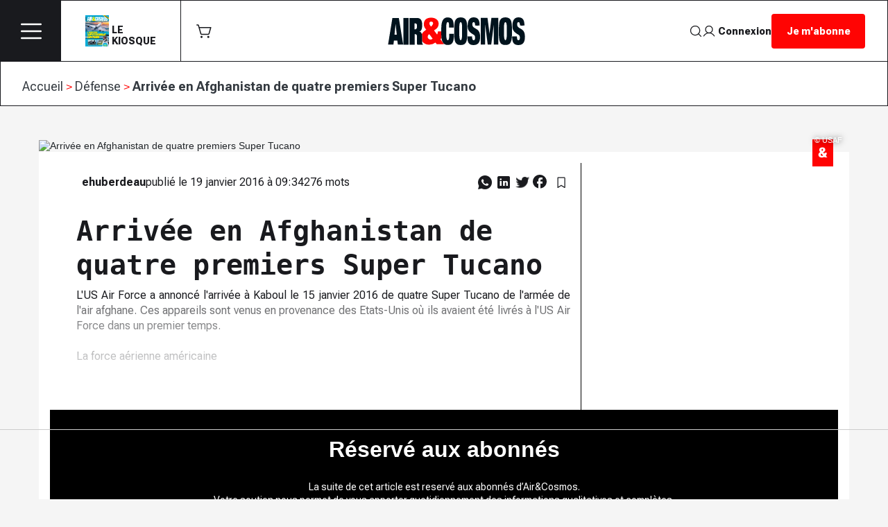

--- FILE ---
content_type: text/html; charset=UTF-8
request_url: https://air-cosmos.com/article/arrive-en-afghanistan-de-quatre-premiers-super-tucano-14199
body_size: 24888
content:
<!--
Thème : 5
Couleur primaire : #000000
Couleur secondaire : #FFFFFF
Couleur de fond : #d8e9e2
-->
<!DOCTYPE html>
<html lang="fr">
<head>
    <meta charset="UTF-8">
    <meta http-equiv="X-UA-Compatible" content="IE=edge">
    <meta name="viewport" content="width=device-width, initial-scale=1.0" />
    <title>Arrivée en Afghanistan de quatre premiers Super Tucano</title>
    <meta name="description" content="" />
    <meta name="robots" content="max-snippet:-1, max-image-preview:large, max-video-preview:-1">
    <meta name="keywords" content="air, cosmos, aéronautique, défense, espace, aviation civile, magazine aéronautique, revue aviation, actualités aéronautique, aviation magazine,avion" />
        <meta property="og:url" content="https://air-cosmos.com/article/arrive-en-afghanistan-de-quatre-premiers-super-tucano-14199" />
            <meta property="og:image" content="https://images.air-cosmos.com/media/bb2bd7fa0adc6165ca659a2f2562e9b7a1d81c7aad8a8606091598900a481dd4" />
        <meta property="og:image:secure_url" content="https://images.air-cosmos.com/media/bb2bd7fa0adc6165ca659a2f2562e9b7a1d81c7aad8a8606091598900a481dd4" />
        <link rel="image_src" href="https://images.air-cosmos.com/media/bb2bd7fa0adc6165ca659a2f2562e9b7a1d81c7aad8a8606091598900a481dd4" />
        <meta property="og:image:type" content="image/jpeg" />
        <meta property="og:image:width" content="1280" />
        <meta property="og:image:height" content="731" />
                <meta name ="article:published_time" content="2016-01-19T09:34:00" />
        <meta property="og:url" content="https://air-cosmos.com/article/arrive-en-afghanistan-de-quatre-premiers-super-tucano-14199" />
    <meta property="og:site_name" content="Air et Cosmos" />
    <meta property="og:type" content="article" />
    <meta property="og:title" content="Arrivée en Afghanistan de quatre premiers Super Tucano" />
    <meta property="og:description" content="" />


        <link rel="icon" href="/assets/images/theme-5/A&amp;C.svg">

    <link rel="stylesheet" href="/build/base.7af90995.css">
    <link rel="stylesheet" href="/build/theme-5.a61f9bc8.css">

    <link rel="preconnect" href="https://fonts.googleapis.com">
    <link rel="preconnect" href="https://fonts.gstatic.com" crossorigin>
    <link href="https://fonts.googleapis.com/css2?family=Roboto+Flex:opsz,wght@8..144,100;8..144,200;8..144,300;8..144,400;8..144,500;8..144,600;8..144,700;8..144,800;8..144,900;8..144,1000&display=swap" rel="stylesheet">

                        <link href="https://fonts.cdnfonts.com/css/roboto-flex" rel="stylesheet">
    <link href="https://fonts.cdnfonts.com/css/b612" rel="stylesheet">

    <link rel="preconnect" href="https://fonts.googleapis.com">
    <link rel="preconnect" href="https://fonts.gstatic.com" crossorigin>
    <link href="https://fonts.googleapis.com/css2?family=B612+Mono:ital,wght@0,400;0,700;1,400;1,700&display=swap" rel="stylesheet">
        
    <link type="text/css" rel="stylesheet" href="https://cdn.jsdelivr.net/jquery.jssocials/1.4.0/jssocials.css" />
    <link type="text/css" rel="stylesheet" href="https://cdn.jsdelivr.net/jquery.jssocials/1.4.0/jssocials-theme-classic.css" />
        <link rel="alternate" type="application/rss+xml" title="RSS Feed" href="https://air-cosmos.com/rss" />

    

    
        
        


    
    
     <script>(function(w,d,s,l,i){w[l]=w[l]||[];w[l].push({'gtm.start':
new Date().getTime(),event:'gtm.js'});var f=d.getElementsByTagName(s)[0],
j=d.createElement(s),dl=l!='dataLayer'?'&l='+l:'';j.async=true;j.src=
'https://www.googletagmanager.com/gtm.js?id='+i+dl;f.parentNode.insertBefore(j,f);
})(window,document,'script','dataLayer','GTM-MC5CX8R');</script>

<script async data-cfasync="false">
  (function() {
      const url = new URL(window.location.href);
      const clickID = url.searchParams.get("click_id");
      const sourceID = url.searchParams.get("source_id");

      const s = document.createElement("script");
      s.dataset.cfasync = "false";
      s.src = "https://push-sdk.com/f/sdk.js?z=1234610";
      s.onload = (opts) => {
          opts.zoneID = 1234610;
          opts.extClickID = clickID;
          opts.subID1 = sourceID;
          opts.actions.onPermissionGranted = () => {};
          opts.actions.onPermissionDenied = () => {};
          opts.actions.onAlreadySubscribed = () => {};
          opts.actions.onError = () => {};
      };
      document.head.appendChild(s);
  })()
</script>

<script async src="https://tags.refinery89.com/aircosmoscom.js"></script>

<script async="" type="text/javascript" src="https://securepubads.g.doubleclick.net/tag/js/gpt.js"></script>

<div id="89363-6"><script src="//ads.themoneytizer.com/s/gen.js?type=6"></script><script src="//ads.themoneytizer.com/s/requestform.js?siteId=89363&formatId=6"></script></div>

<script>
var optidigitalQueue = optidigitalQueue || {};
optidigitalQueue.cmd = optidigitalQueue.cmd || [];
</script>

<script type="text/javascript" async>
var adScript = document.createElement('script');
adScript.type = 'text/javascript';
adScript.id = 'optidigital-ad-init';
adScript.async = true;
adScript.src = '//scripts.opti-digital.com/tags/?site=air-cosmos';

document.addEventListener('DOMContentLoaded', function() {
if (window.location.pathname.startsWith("/home")) {
    var selectedAdUnit = 'home';
    var adScriptConfig = '{"adUnit": "/22973080795/od.air-cosmos.com/' + selectedAdUnit + '"}';
}
else if (window.location.pathname.startsWith("/actual")) {
    var selectedAdUnit = document.querySelector("#cat").getAttribute("data-cat").normalize("NFD").replace(/[\u0300-\u036f]/g, "").toLowerCase().replace(" ", "-");
    var adScriptConfig = '{"adUnit": "/22973080795/od.air-cosmos.com/categorie-' + selectedAdUnit + '"}';
}
else if (window.location.pathname.startsWith("/article")) {
    var selectedAdUnit = 'article';
    var adScriptConfig = '{"adUnit": "/22973080795/od.air-cosmos.com/' + selectedAdUnit + '"}';
}
else {
    var selectedAdUnit = 'other';
    var adScriptConfig = '{"adUnit": "/22973080795/od.air-cosmos.com/' + selectedAdUnit + '"}';
}
adScript.setAttribute('data-config', adScriptConfig);
});
document.head.appendChild(adScript);
</script>

<style>
/* desktop-leaderboard-atf */
@media (min-width: 992px) {
  .r89-desktop-leaderboard-atf {
    min-height: 80px;
    margin-top: 20px;
    margin-bottom: 20px
  }
}

/* desktop-leaderboard-btf */
@media (min-width: 992px) {
  .r89-desktop-leaderboard-btf {
    min-height: 80px;
    margin-top: 20px;
    margin-bottom: 20px
  }
}

/* desktop-rectangle-atf */
@media (min-width: 992px) {
  .r89-desktop-rectangle-atf {
    min-height: 250px;
    margin-top: 20px;
    margin-bottom: 20px
  }
}

/* desktop-hpa-atf */
@media (min-width: 1721px) {
  .r89-desktop-hpa-atf {
    min-height: 250px;
    margin-top: 20px;
    margin-bottom: 20px
  }
}

/* desktop-hpa-btf */
@media (min-width: 1721px) {
  .r89-desktop-hpa-btf {
    min-height: 250px;
    margin-top: 20px;
    margin-bottom: 20px
  }
}


#desktop-accueil-megabanner-bas iframe {
    width: 980px!important;
}

#desktop-categories-megabanner-bas iframe {
    width: 980px!important;
}

#desktop-sous-categories-megabanner-bas iframe {
    width: 980px!important;
}

#sous-category-sidebar-desktop iframe {
    width: 100%!important;
}

#desktop-sous-categories-grand-angle iframe {
    width: 100%!important;
}

#desktop-articles-megabanner-bas iframe {
    width: 980px!important;
}

#accueil-pave-bas-mobile iframe {
    max-height: 600px;
    width: 100%!important;
}

#accueil-grand-angle-mobile iframe {
    max-height: 600px;
    width: 100%!important;
}

#accueil-megabanner-bas-mobile iframe {
    height: 600px;
    max-height: 600px;
    width: 100%!important;
}

#category-sidebar-mobile {
    margin: auto;
    width: 300px;
    height: 600px;
}

#category-header-mobile iframe {
    height: 250px;
    max-height: 250px;
    width: 100%!important;
}

#categories-pave-bas-mobile {
    width: 300px;
    height: 600px;
}

#categories-pave-bas-mobile iframe {
    max-height: 600px;
    width: 100%!important;
}

#categories-grand-angle-mobile iframe {
    max-height: 600px;
    width: 100%!important;
}

#sous-category-sidebar-mobile {
    margin: auto;
    width: 300px;
    height: 600px;
}

#sous-category-sidebar-mobile iframe {
    max-height: 600px!important;
    width: 100%!important;
}

#sous-categories-pave-bas-mobile {
    width: 300px;
    height: 600px;
}

#sous-categories-pave-bas-mobile iframe {
    max-height: 600px;
    width: 100%!important;
}

#sous-categories-grand-angle-mobile iframe {
    max-height: 600px;
    width: 100%!important;
}

.only-mobile .context-article .info-article .block-html iframe {
    height: 600px;
    padding-bottom: 3%;
    width: 100%;
}

#pub-article-sidebar-mobile iframe {
    max-height: 600px!important;
    width: 100%!important;
}

#pub-article-pave-bas-mobile iframe {
    max-height: 600px!important;
    width: 100%!important;
}

#pub-article-grand-angle-mobile iframe {
    max-height: 600px;
    width: 100%!important;
}

</style>
    <style type="text/css">
        .grecaptcha-badge {
            display: none;
        }
    </style>
    <script src="https://code.jquery.com/jquery-3.4.0.min.js"
            integrity="sha256-BJeo0qm959uMBGb65z40ejJYGSgR7REI4+CW1fNKwOg="
            crossorigin="anonymous">
    </script>
    <script src="https://js.stripe.com/v3/"></script>
</head>

<body  class="body-5" style="background-color: #d8e9e2">

<!-- Google Tag Manager (noscript) -->
<noscript><iframe src="https://www.googletagmanager.com/ns.html?id=GTM-MC5CX8R"
height="0" width="0" style="display:none;visibility:hidden"></iframe></noscript>
<!-- End Google Tag Manager (noscript) -->

    

    <nav class="navbar bg-white first-nav web-nav  d-none d-md-none d-lg-flex">
        <div class="d-flex justify-content-lg-start">
            <div class="menu">
                <img src="/assets/images/theme-5/menu.svg" class="menu-btn" alt="">
            </div>

            <div id="sideBarMenuParent" class="sidebarMenu d-none profile-scroll-tab" style="background: #0000007D">
                <div id="sideBarMenu" style="width: 292px;background: #191A1E;padding-top: 20px;">
                    <div class="container">
                        <div class="row ">
                            <div class="col-lg-2 d-flex justify-content-md-start">
                                <div class="close-btn d-flex align-items-center cursor-pointer">  <img alt="" src="/assets/images/theme-5/close.svg"  ></div>
                            </div>
                            <div class="col-lg-10 d-flex justify-content-md-end">
                                <a class="btn abonne-btn abonne-menu-btn" href="/page/abonnements">Je m'abonne</a>
                            </div>
                        </div>
                    </div>
                    <hr class="menu-hr" style="z-index: 100;">
                    <div class="">

<div class="menu-element " style="position: relative" >
    
    
                                
                                
                                
                                
                                
            
                                
                                
                                
                                
                                        
                

        <div class="d-flex" >
            <div class="btn-group dropright menu-item" style="margin-left: 35px;">
                <button type="button" class="btn text-white dropdown-toggle" data-toggle="dropdown" aria-haspopup="true" aria-expanded="false">
                    <div class="d-flex w-100">
                        <span class="first-square-menu"></span>
                        <span class="second-square-menu"></span>
                        <div onclick="window.location.href='/actualite/defense';">
                            <a href="/actualite/defense" class="text-white"><label class="category-name text-uppercase cursor-pointer">Défense</label></a>
                        </div>
                        <div class="ml-auto">
                                                            <img class="sous-category-moins d-none " src="/assets/images/theme-5/moins.svg">
                                <img class="sous-category"  src="/assets/images/theme-5/Plus.svg">
                            
                        </div>
                    </div>
                </button>

                                    <div class="dropdown-menu" style="padding: 12px 0px;">
                                                                                                            <a class="dropdown-item pt-1 py-1" href="#">Stratégie &amp; Politique</a>

                            <hr class="item-hr my-2">
                                                                                                                                                                        <a class="dropdown-item pt-1 py-1" href="/actual/drones">Drones</a>

                            <hr class="item-hr my-2">
                                                                                                                                                                        <a class="dropdown-item pt-1 py-1" href="/actual/armees-de-l-air">Armées</a>

                            <hr class="item-hr my-2">
                                                                                                                                                                        <a class="dropdown-item pt-1 py-1" href="/actual/avions-de-combat">Avions de combat</a>

                            <hr class="item-hr my-2">
                                                                                                                                                                        <a class="dropdown-item pt-1 py-1" href="/actual/avion-de-transport-militaire">Avions de transport</a>

                            <hr class="item-hr my-2">
                                                                                                                                                                        <a class="dropdown-item pt-1 py-1" href="/actual/helicoptere-militaire">Hélicoptères militaires</a>

                            <hr class="item-hr my-2">
                                                                                                                                                                        <a class="dropdown-item pt-1 py-1" href="/actual/missile-antiaerien">Missiles</a>

                            <hr class="item-hr my-2">
                                            </div>
                            </div>
        </div>
                                                
                

        <div class="d-flex" >
            <div class="btn-group dropright menu-item" style="margin-left: 35px;">
                <button type="button" class="btn text-white dropdown-toggle" data-toggle="dropdown" aria-haspopup="true" aria-expanded="false">
                    <div class="d-flex w-100">
                        <span class="first-square-menu"></span>
                        <span class="second-square-menu"></span>
                        <div onclick="window.location.href='/actualite/paris-air-show-2025';">
                            <a href="/actualite/paris-air-show-2025" class="text-white"><label class="category-name text-uppercase cursor-pointer">Paris Air Show 2025</label></a>
                        </div>
                        <div class="ml-auto">
                            
                        </div>
                    </div>
                </button>

                            </div>
        </div>
                                                
                

        <div class="d-flex" >
            <div class="btn-group dropright menu-item" style="margin-left: 35px;">
                <button type="button" class="btn text-white dropdown-toggle" data-toggle="dropdown" aria-haspopup="true" aria-expanded="false">
                    <div class="d-flex w-100">
                        <span class="first-square-menu"></span>
                        <span class="second-square-menu"></span>
                        <div onclick="window.location.href='/actualite/publi-reportages';">
                            <a href="/actualite/publi-reportages" class="text-white"><label class="category-name text-uppercase cursor-pointer">Publi-reportages</label></a>
                        </div>
                        <div class="ml-auto">
                            
                        </div>
                    </div>
                </button>

                            </div>
        </div>
                                                
                

        <div class="d-flex" >
            <div class="btn-group dropright menu-item" style="margin-left: 35px;">
                <button type="button" class="btn text-white dropdown-toggle" data-toggle="dropdown" aria-haspopup="true" aria-expanded="false">
                    <div class="d-flex w-100">
                        <span class="first-square-menu"></span>
                        <span class="second-square-menu"></span>
                        <div onclick="window.location.href='/actualite/ukraine';">
                            <a href="/actualite/ukraine" class="text-white"><label class="category-name text-uppercase cursor-pointer">Ukraine</label></a>
                        </div>
                        <div class="ml-auto">
                            
                        </div>
                    </div>
                </button>

                            </div>
        </div>
                                                
                

        <div class="d-flex" >
            <div class="btn-group dropright menu-item" style="margin-left: 35px;">
                <button type="button" class="btn text-white dropdown-toggle" data-toggle="dropdown" aria-haspopup="true" aria-expanded="false">
                    <div class="d-flex w-100">
                        <span class="first-square-menu"></span>
                        <span class="second-square-menu"></span>
                        <div onclick="window.location.href='/actualite/avion-decarbone';">
                            <a href="/actualite/avion-decarbone" class="text-white"><label class="category-name text-uppercase cursor-pointer">Avion décarboné</label></a>
                        </div>
                        <div class="ml-auto">
                            
                        </div>
                    </div>
                </button>

                            </div>
        </div>
                                                
                

        <div class="d-flex" >
            <div class="btn-group dropright menu-item" style="margin-left: 35px;">
                <button type="button" class="btn text-white dropdown-toggle" data-toggle="dropdown" aria-haspopup="true" aria-expanded="false">
                    <div class="d-flex w-100">
                        <span class="first-square-menu"></span>
                        <span class="second-square-menu"></span>
                        <div onclick="window.location.href='/actualite/industrie';">
                            <a href="/actualite/industrie" class="text-white"><label class="category-name text-uppercase cursor-pointer">Industrie</label></a>
                        </div>
                        <div class="ml-auto">
                                                            <img class="sous-category-moins d-none " src="/assets/images/theme-5/moins.svg">
                                <img class="sous-category"  src="/assets/images/theme-5/Plus.svg">
                            
                        </div>
                    </div>
                </button>

                                    <div class="dropdown-menu" style="padding: 12px 0px;">
                                                                                                                                                                        <a class="dropdown-item pt-1 py-1" href="/actual/contructeur-aeronautique">Constructeurs</a>

                            <hr class="item-hr my-2">
                                                                                                                                                                        <a class="dropdown-item pt-1 py-1" href="/actual/motoriste-aeronautique">Motoristes</a>

                            <hr class="item-hr my-2">
                                                                                                                                                                        <a class="dropdown-item pt-1 py-1" href="/actual/moteurs-civils">moteurs civils</a>

                            <hr class="item-hr my-2">
                                                                                                                                                                        <a class="dropdown-item pt-1 py-1" href="/actual/equipementier-aeronautique">Equipementiers</a>

                            <hr class="item-hr my-2">
                                                                                                                                                                        <a class="dropdown-item pt-1 py-1" href="/actual/entreprise-aeronautique-pme-eti">PME / ETI</a>

                            <hr class="item-hr my-2">
                                                                                                                                                                        <a class="dropdown-item pt-1 py-1" href="/actual/resultat-aeronautique">Résultats</a>

                            <hr class="item-hr my-2">
                                                                                                                                                                        <a class="dropdown-item pt-1 py-1" href="/actual/fusion-acquisition-aeronautique">Fusions &amp; acquisitions</a>

                            <hr class="item-hr my-2">
                                                                                                                                                                        <a class="dropdown-item pt-1 py-1" href="/actual/nominations">Nomination</a>

                            <hr class="item-hr my-2">
                                            </div>
                            </div>
        </div>
                                                
                

        <div class="d-flex" >
            <div class="btn-group dropright menu-item" style="margin-left: 35px;">
                <button type="button" class="btn text-white dropdown-toggle" data-toggle="dropdown" aria-haspopup="true" aria-expanded="false">
                    <div class="d-flex w-100">
                        <span class="first-square-menu"></span>
                        <span class="second-square-menu"></span>
                        <div onclick="window.location.href='/actualite/aviation-civile';">
                            <a href="/actualite/aviation-civile" class="text-white"><label class="category-name text-uppercase cursor-pointer">Aviation Civile</label></a>
                        </div>
                        <div class="ml-auto">
                                                            <img class="sous-category-moins d-none " src="/assets/images/theme-5/moins.svg">
                                <img class="sous-category"  src="/assets/images/theme-5/Plus.svg">
                            
                        </div>
                    </div>
                </button>

                                    <div class="dropdown-menu" style="padding: 12px 0px;">
                                                                                                                                                                        <a class="dropdown-item pt-1 py-1" href="/actual/avion-commercial">Avions commerciaux</a>

                            <hr class="item-hr my-2">
                                                                                                                                                                        <a class="dropdown-item pt-1 py-1" href="/actual/compagnie-aerienne">Compagnies aériennes</a>

                            <hr class="item-hr my-2">
                                                                                                                                                                        <a class="dropdown-item pt-1 py-1" href="/actual/cabines-et-services-passagers">Cabines et services passagers</a>

                            <hr class="item-hr my-2">
                                                                                                                                                                        <a class="dropdown-item pt-1 py-1" href="/actual/aviation-legere-et-daffaires">Aviation légère et d&#039;affaires</a>

                            <hr class="item-hr my-2">
                                                                                                                                                                        <a class="dropdown-item pt-1 py-1" href="/actual/helicoptere-civil">Hélicoptères civils</a>

                            <hr class="item-hr my-2">
                                                                                                                                                                        <a class="dropdown-item pt-1 py-1" href="/actual/aeroport-france-international">Aéroports</a>

                            <hr class="item-hr my-2">
                                                                                                                                                                        <a class="dropdown-item pt-1 py-1" href="/actual/insolite">Insolite</a>

                            <hr class="item-hr my-2">
                                            </div>
                            </div>
        </div>
                                                
                

        <div class="d-flex" >
            <div class="btn-group dropright menu-item" style="margin-left: 35px;">
                <button type="button" class="btn text-white dropdown-toggle" data-toggle="dropdown" aria-haspopup="true" aria-expanded="false">
                    <div class="d-flex w-100">
                        <span class="first-square-menu"></span>
                        <span class="second-square-menu"></span>
                        <div onclick="window.location.href='/actualite/espace';">
                            <a href="/actualite/espace" class="text-white"><label class="category-name text-uppercase cursor-pointer">Espace</label></a>
                        </div>
                        <div class="ml-auto">
                                                            <img class="sous-category-moins d-none " src="/assets/images/theme-5/moins.svg">
                                <img class="sous-category"  src="/assets/images/theme-5/Plus.svg">
                            
                        </div>
                    </div>
                </button>

                                    <div class="dropdown-menu" style="padding: 12px 0px;">
                                                                                                                                                                        <a class="dropdown-item pt-1 py-1" href="/actual/transport-spatial">Transport spatial</a>

                            <hr class="item-hr my-2">
                                                                                                                                                                        <a class="dropdown-item pt-1 py-1" href="/actual/satellite">Satellites</a>

                            <hr class="item-hr my-2">
                                                                                                                                                                        <a class="dropdown-item pt-1 py-1" href="/actual/vols-habites">Vols habités</a>

                            <hr class="item-hr my-2">
                                                                                                                                                                        <a class="dropdown-item pt-1 py-1" href="/actual/technologie-aeronautique">Technologies</a>

                            <hr class="item-hr my-2">
                                                                                                                                                                        <a class="dropdown-item pt-1 py-1" href="/actual/sciences-spatiales">Sciences</a>

                            <hr class="item-hr my-2">
                                                                                                                                                                        <a class="dropdown-item pt-1 py-1" href="/actual/applications-espace">Applications</a>

                            <hr class="item-hr my-2">
                                                                                                                                                                        <a class="dropdown-item pt-1 py-1" href="/actual/retour-sur-la-lune">Retour sur la Lune</a>

                            <hr class="item-hr my-2">
                                            </div>
                            </div>
        </div>
                                                
                

        <div class="d-flex" >
            <div class="btn-group dropright menu-item" style="margin-left: 35px;">
                <button type="button" class="btn text-white dropdown-toggle" data-toggle="dropdown" aria-haspopup="true" aria-expanded="false">
                    <div class="d-flex w-100">
                        <span class="first-square-menu"></span>
                        <span class="second-square-menu"></span>
                        <div onclick="window.location.href='/actualite/annonces-legales';">
                            <a href="/actualite/annonces-legales" class="text-white"><label class="category-name text-uppercase cursor-pointer">Annonces légales</label></a>
                        </div>
                        <div class="ml-auto">
                            
                        </div>
                    </div>
                </button>

                            </div>
        </div>
                <hr class="menu-hr" style="z-index: 100;">
        <div class="row d-flex justify-content-md-center col-lg-12" style="margin-left: -23px;z-index: 100;">
        <a class="text-white" href="/videos-podcast"> <label class="category-v-name text-uppercase mt-2 mb-2 ">VIDÉOS & PODCASTS</label></a>
    </div>
    <hr class="menu-hr" style="z-index: 100;">
    <div class="row col-lg-7 ml-4" style="margin-bottom: 30%;z-index: 100;">
        <div class="col-lg-7 mt-3 mb-3">
            <a class="text-white" href="/offres-emploi"><label class="category-v-name text-uppercase">AIR&JOBS</label></a>
        </div>
        <div class="col-lg-7 mt-3 mb-3">
            <a class="text-white" href="/page/publicite"><label class="category-v-name text-uppercase">PUBLICITÉ</label></a>
        </div>
        <div class="col-lg-7 mt-3 mb-3">
            <a class="text-white" href="/actualite/salon"><label class="category-v-name text-uppercase">ÉVÉNEMENTS</label></a>
        </div>
        <div class="col-lg-7 mt-3 mb-3">
            <a class="text-white" href="/actualite/communaute-ac"><label class="category-v-name text-uppercase">LA COMMUNAUTÉ A&C</label></a>
        </div>
    </div>


</div>





</div>
                    <div class="col-lg-12 pl-lg-5 d-flex justify-content-md-start pb-4" >
                        <div class="d-flex">
                            <div class="" style="margin-right: 40px">
                                <a target="_blank"href="https://twitter.com/AiretCosmos"><img class="sous-category" src="/assets/images/theme-5/Twitter.svg"></a>
                            </div>
                            <div class="" style="margin-right: 40px">
                                <a target="_blank" href="https://facebook.com/199653943429833"><img class="sous-category" src="/assets/images/theme-5/Facebook.svg"></a>
                            </div>
                                                        <div class="">
                                <a target="_blank" href="https://youtube.com/@aircosmos2156"><img class="sous-category" src="/assets/images/theme-5/YouTube.svg"></a>
                            </div>
                        </div>
                    </div>
                </div>
            </div>

                               
             <a href="https://journal.air-cosmos.com"  target="_blank">
                <div class="koisque-btn d-flex justify-content-between align-items-end">
                    <img src="/assets/images/theme-5/KIOSQUE.png" class="mr-1" alt="" style="height: 45px; width: auto;">
                    <label class="koisque-label mb-0" style="color: #191A1E">LE<br/>KIOSQUE</label>
                </div>
            </a>
           

            
            <div class="navbar-brand d-flex">
                <div class="panier-btn my-auto pt-0">
                    <img src="/assets/images/theme-5/ShoppingCartSimple.svg" alt="" class="cursor-pointer">
                                    </div>
                
                <div class="cart-view bg-white b-bk-1px d-none">
                    <div class="cv-header">
                        <span class="cv-title">Mon <span class="cv-bold">Panier</span>  </span>
                        <div class="cart-view-close cursor-pointer">
                            <svg width="18" height="18" viewBox="0 0 18 18" fill="none" xmlns="http://www.w3.org/2000/svg">
                                <path d="M17.3927 2.48699C17.9118 1.96784 17.9118 1.12614 17.3927 0.606992C16.8735 0.0878444 16.0318 0.0878445 15.5127 0.606992L8.99935 7.12033L2.48601 0.606991C1.96687 0.0878437 1.12516 0.0878444 0.606016 0.606992C0.0868679 1.12614 0.086868 1.96784 0.606016 2.48699L7.11935 9.00033L0.606015 15.5137C0.086867 16.0328 0.0868677 16.8745 0.606015 17.3937C1.12516 17.9128 1.96687 17.9128 2.48602 17.3937L8.99935 10.8803L15.5127 17.3937C16.0318 17.9128 16.8735 17.9128 17.3927 17.3937C17.9118 16.8745 17.9118 16.0328 17.3927 15.5137L10.8793 9.00033L17.3927 2.48699Z" fill="#191A1E"/>
                            </svg>
                        </div>
                    </div>
                    <div class="cv-items custom-scroll">
                                            </div>
                    <div class="cv-buttons">
                        <button class="cv-btn-panier ">Afficher mon panier</button>
                        <button class="cv-btn-paiment" id="paiment-modal" data-endpoint="/products/paiment/create-checkout">Procéder au paiement</button>
                    </div>
                </div>
            </div>

        </div>

        <a href="/home" ><div class="d-flex justify-content-lg-center">
                <img src="/assets/images/theme-5/Air&amp;Cosmos.svg" alt="" width="200" height="40">
            </div></a>

        <div class="d-flex justify-content-end align-items-center gap-flex pr-3">
            <a class="-navbar-brand search-btn " href="/recherche">  <img alt="" src="/assets/images/theme-5/search.svg"></a>
                            <a  class="-navbar-brand connexion-btn d-flex align-items-center" href="/auth/login">
                    <img src="/assets/images/theme-5/User.svg" alt="" class="mr-1">
                    Connexion
                </a>
                        <a class="btn w-75 abonne-btn" href="/page/abonnements">Je m'abonne</a>
        </div>
    </nav>




    <nav class="navbar bg-white scroll-nav fixed-top p-0 d-none">

        <div class="d-flex"  style="height:74px">
            <a class="img-scroll d-flex px-4 py-3" href="/home" style="border-bottom: 1px solid white;">
                <img src="/assets/images/theme-5/A&amp;C.svg" alt="" width="54" height="32" class="my-auto ml-0">
            </a>
                                    <div class="d-flex profile-scroll-tab">
                <div class="nav-content d-flex">
                                                                                                                                                                                                                                                                                                                                                                                                                                                                                                                                                                                                                                                                                                                                                                                                                                                                                                                                                                                                                                                                                                                                                                                                                                                <a class="my-auto ml-4"  href="/actualite/defense">
                        <span class="category-badge no-wrap-line" style="font-weight: 700;">
                            <span>Défense</span>
                        </span>
                        </a>
                                                                    <a class="my-auto ml-4"  href="/actualite/paris-air-show-2025">
                        <span class="category-badge no-wrap-line" style="font-weight: 700;">
                            <span>Paris Air Show 2025</span>
                        </span>
                        </a>
                                                                    <a class="my-auto ml-4"  href="/actualite/industrie">
                        <span class="category-badge no-wrap-line" style="font-weight: 700;">
                            <span>Industrie</span>
                        </span>
                        </a>
                                                                    <a class="my-auto ml-4"  href="/actualite/aviation-civile">
                        <span class="category-badge no-wrap-line" style="font-weight: 700;">
                            <span>Aviation Civile</span>
                        </span>
                        </a>
                                                                    <a class="my-auto ml-4"  href="/actualite/espace">
                        <span class="category-badge no-wrap-line" style="font-weight: 700;">
                            <span>Espace</span>
                        </span>
                        </a>
                                    </div>

                <div class=" nav-content d-flex" style="border-right: 0">
                                                                                                                                                                                                                                                                                                                                                                                                                                                                                                                                                                                                                                                                                            

                                                                    <a class="my-auto pl-4"  href="/actualite/publi-reportages">
                                <span class="category-badge no-wrap-line" style="font-weight: 700;">
                                    <span class="badge-circle d-none d-md-inline" style="background-color: #ff0000;"></span>
                                    <span>Publi-reportages</span>
                                </span>
                        </a>
                                                                    <a class="my-auto pl-4"  href="/actualite/ukraine">
                                <span class="category-badge no-wrap-line" style="font-weight: 700;">
                                    <span class="badge-circle d-none d-md-inline" style="background-color: #e8392b;"></span>
                                    <span>Ukraine</span>
                                </span>
                        </a>
                                                                    <a class="my-auto pl-4"  href="/actualite/avion-decarbone">
                                <span class="category-badge no-wrap-line" style="font-weight: 700;">
                                    <span class="badge-circle d-none d-md-inline" style="background-color: #27d9b9;"></span>
                                    <span>Avion décarboné</span>
                                </span>
                        </a>
                                                                    <a class="my-auto pl-4"  href="/actualite/videos">
                                <span class="category-badge no-wrap-line" style="font-weight: 700;">
                                    <span class="badge-circle d-none d-md-inline" style="background-color: #f8e71c;"></span>
                                    <span>Vidéos</span>
                                </span>
                        </a>
                                    </div>
            </div>

            <div class="d-flex   gap-flex  nav-content-last ml-auto pr-4 b-l-bk-1px" style="min-width: fit-content;">
                <a class="navbar-brand " href="/recherche">  <img alt="" src="/assets/images/theme-5/search-scroll.svg"></a>
                                    <a class="navbar-brand " href="/auth/login">  <img alt="" src="/assets/images/theme-5/user-scroll.svg"> </a>
                                <a class="btn abonne-btn" href="/page/abonnements">Je m'abonne</a>
            </div>

        </div>

    </nav>


<script>
    $('.cv-btn-paiment').click( function(e) {
        console.log("kkkkkkk nnnnfffooonn")
        var route = $(this).data('endpoint');
        const ids = [];
        const itemCard = [];

        $( "input.js-id-item" ).each(function() {
            itemCard.push( $( this ).data('item'));
        });

        var quantityData = {};
        var price_ids = {};


        console.log("qqqqq", document.getElementsByClassName("js-quantity-item"));

        $( "input.js-quantity-item" ).each(function() {
            var itemId = $( this ).data('item')
            var stripeId = $( this ).data('stripe')
            quantityData[itemId] = $( this ).val();
            price_ids[stripeId] = $( this ).val() ;
        });

        console.log("quantityDatadddddd", quantityData, itemCard, price_ids , ids);
        let stripe = Stripe('pk_live_51Hk4vsBzRLWBP0PK8RcOWwbKzHrjvwMTq3icu170FvoMCFKyIImE8IytOFINSReZWd78gOwBTEXvJ1Wx3YiqWCaR00KX1pj6dS');


        $.ajax({
            url: route,
            type: 'POST',
            data: {'price_id':ids, 'itemCard':itemCard, 'quantity':quantityData, 'prices':price_ids },
            dataType: 'json',
            success: function (response) {
                if(response.redirect){
                    console.log("ook,,f,ff")
                    location.href = response.redirect+"#adresse";
                }else{
                    if (typeof response.session_id === 'undefined' && response.route){

                        location.href = response.route+"#adresse";
                    }
                    else if(response.session_id) {
                        stripe
                            .redirectToCheckout({
                                sessionId: response.session_id
                            })
                            .then(function (result) {
                            });
                    }
                }
            },
            error: function (xhr, textStatus, errorThrown) {
                console.log(xhr);
            }
        });
    })
</script>

<nav class="navbar bg-white first-nav nav-mob d-lg-none">

    <div class="d-flex justify-content-lg-start">
        <a href="/home">
            <img src="/assets/images/theme-5/A&amp;C.svg" style=" margin: 12px 20px !important"  width="54" height="32" >
        </a>
    </div>

    <div class="d-flex  ml-3 ">
        
        <a class="navbar-brand mt-1" href="/recherche">  <img src="/assets/images/theme-5/search-mobile.svg"></a>

                    <a class="navbar-brand connexion-btn-mobile" href="/auth/login"><img src="/assets/images/theme-5/user-mobile.svg"></a>
                        <a href="/page/abonnements" class="btn abonne-mobile mt-1 ">Je m'abonne</a>
    </div>
</nav>




<nav class="navbar bg-white first-nav nav-mobile d-sm-flex d-md-flex d-lg-none" style="overflow: hidden; border-top: 0px !important; ">

    <div class="d-flex content-category w-100">
        <div class="cursor-pointer">
            <img src="/assets/images/theme-5/menu.svg" class="menu-btn-mobile" >
        </div>

        <div class="sidebarMenuMobile d-none p-0">

            <div class="navbar bg-white pt-0 pb-0 pl-0">
                <div class="d-flex justify-content-lg-start">
                    <a href="/home">
                        <img src="/assets/images/theme-5/A&amp;C.svg" style=" margin: 12px 20px !important"  width="54" height="32">
                    </a>
                </div>


                <div class="d-flex ml-4">
                    <a class="navbar-brand mt-1" href="/recherche">  <img src="/assets/images/theme-5/search-mobile.svg"></a>
                                        <a href="/page/abonnements" class="btn abonne-mobile mt-1 ">Je m'abonne</a>
                    <a class="navbar-brand ml-2" href="/auth/login"><img src="/assets/images/theme-5/user-menu.svg"></a>
                </div>
            </div>


            <div class="container" style=" border-bottom: 2px solid white">
                <div class="row col-12">
                    <div class=" d-flex justify-content-md-start cursor-pointer" >
                        <div class="close-btn-mobile my-auto">  <img src="/assets/images/theme-5/close-mobile.svg"  ></div>
                    </div>
                   <div class="ml-auto d-flex justify-content-md-end">
                        <a class="koisque-btn-mobile pl-4 d-flex gap-md align-items-end" href="https://journal.air-cosmos.com" target="_blank" style="border-left: 2px solid white !important;">
                            <img src="/assets/images/theme-5/KIOSQUE_20_28.webp">
                            <label class="koisque-label mb-0" style="color: white;">LE<br>KIOSQUE</label>
                        </a>
                    </div>
                </div>
            </div>


            <div class="menu-element hight-full" style="position: relative">

                                                                                                                                                                                                                                                                                                                                                                                                                                    

                                        
        <div class="container last-button-border">
            <div class="row d-flex justify-content-md-center col-lg-12 pr-0">
                <div class="col-lg-8 pr-0">

                    <button type="button" class="dropdown-toggle py-3 pl-0" data-toggle="dropdown" aria-haspopup="true" aria-expanded="false"
                    style="border-top: 1px solid rgba(255, 255, 255, 0.2);">
                        <div class="d-flex">
                            <div class="" onclick="window.location.href='/actualite/defense';">
                                <label class="category-name text-uppercase mb-0">
                                    <a href="/actualite/defense" class="text-white">Défense</a>
                                </label>
                            </div>
                            <div class="ml-auto">
                                                                    <img class="sous-category-moins d-none " src="/assets/images/theme-5/moins.svg">
                                    <img class="sous-category"  src="/assets/images/theme-5/Plus.svg">
                                                            </div>
                        </div>
                                                    <div class="dropdown-menu pl-4 pt-2" style="z-index:1299999;">
                                																											<div onclick="window.location.href='#';">
                                        <a class="dropdown-item" href="#">Stratégie &amp; Politique</a>
                                    </div>
                                																																														<div onclick="window.location.href='/actual/drones';">
                                        <a class="dropdown-item" href="/actual/drones">Drones</a>
                                    </div>
                                																																														<div onclick="window.location.href='/actual/armees-de-l-air';">
                                        <a class="dropdown-item" href="/actual/armees-de-l-air">Armées</a>
                                    </div>
                                																																														<div onclick="window.location.href='/actual/avions-de-combat';">
                                        <a class="dropdown-item" href="/actual/avions-de-combat">Avions de combat</a>
                                    </div>
                                																																														<div onclick="window.location.href='/actual/avion-de-transport-militaire';">
                                        <a class="dropdown-item" href="/actual/avion-de-transport-militaire">Avions de transport</a>
                                    </div>
                                																																														<div onclick="window.location.href='/actual/helicoptere-militaire';">
                                        <a class="dropdown-item" href="/actual/helicoptere-militaire">Hélicoptères militaires</a>
                                    </div>
                                																																														<div onclick="window.location.href='/actual/missile-antiaerien';">
                                        <a class="dropdown-item" href="/actual/missile-antiaerien">Missiles</a>
                                    </div>
                                                                                            </div>
                                            </button>
                </div>
            </div>
        </div>

                                        
        <div class="container last-button-border">
            <div class="row d-flex justify-content-md-center col-lg-12 pr-0">
                <div class="col-lg-8 pr-0">

                    <button type="button" class="dropdown-toggle py-3 pl-0" data-toggle="dropdown" aria-haspopup="true" aria-expanded="false"
                    style="border-top: 1px solid rgba(255, 255, 255, 0.2);">
                        <div class="d-flex">
                            <div class="" onclick="window.location.href='/actualite/paris-air-show-2025';">
                                <label class="category-name text-uppercase mb-0">
                                    <a href="/actualite/paris-air-show-2025" class="text-white">Paris Air Show 2025</a>
                                </label>
                            </div>
                            <div class="ml-auto">
                                                            </div>
                        </div>
                                            </button>
                </div>
            </div>
        </div>

                                        
        <div class="container last-button-border">
            <div class="row d-flex justify-content-md-center col-lg-12 pr-0">
                <div class="col-lg-8 pr-0">

                    <button type="button" class="dropdown-toggle py-3 pl-0" data-toggle="dropdown" aria-haspopup="true" aria-expanded="false"
                    style="border-top: 1px solid rgba(255, 255, 255, 0.2);">
                        <div class="d-flex">
                            <div class="" onclick="window.location.href='/actualite/publi-reportages';">
                                <label class="category-name text-uppercase mb-0">
                                    <a href="/actualite/publi-reportages" class="text-white">Publi-reportages</a>
                                </label>
                            </div>
                            <div class="ml-auto">
                                                            </div>
                        </div>
                                            </button>
                </div>
            </div>
        </div>

                                        
        <div class="container last-button-border">
            <div class="row d-flex justify-content-md-center col-lg-12 pr-0">
                <div class="col-lg-8 pr-0">

                    <button type="button" class="dropdown-toggle py-3 pl-0" data-toggle="dropdown" aria-haspopup="true" aria-expanded="false"
                    style="border-top: 1px solid rgba(255, 255, 255, 0.2);">
                        <div class="d-flex">
                            <div class="" onclick="window.location.href='/actualite/ukraine';">
                                <label class="category-name text-uppercase mb-0">
                                    <a href="/actualite/ukraine" class="text-white">Ukraine</a>
                                </label>
                            </div>
                            <div class="ml-auto">
                                                            </div>
                        </div>
                                            </button>
                </div>
            </div>
        </div>

                                        
        <div class="container last-button-border">
            <div class="row d-flex justify-content-md-center col-lg-12 pr-0">
                <div class="col-lg-8 pr-0">

                    <button type="button" class="dropdown-toggle py-3 pl-0" data-toggle="dropdown" aria-haspopup="true" aria-expanded="false"
                    style="border-top: 1px solid rgba(255, 255, 255, 0.2);">
                        <div class="d-flex">
                            <div class="" onclick="window.location.href='/actualite/avion-decarbone';">
                                <label class="category-name text-uppercase mb-0">
                                    <a href="/actualite/avion-decarbone" class="text-white">Avion décarboné</a>
                                </label>
                            </div>
                            <div class="ml-auto">
                                                            </div>
                        </div>
                                            </button>
                </div>
            </div>
        </div>

                                        
        <div class="container last-button-border">
            <div class="row d-flex justify-content-md-center col-lg-12 pr-0">
                <div class="col-lg-8 pr-0">

                    <button type="button" class="dropdown-toggle py-3 pl-0" data-toggle="dropdown" aria-haspopup="true" aria-expanded="false"
                    style="border-top: 1px solid rgba(255, 255, 255, 0.2);">
                        <div class="d-flex">
                            <div class="" onclick="window.location.href='/actualite/industrie';">
                                <label class="category-name text-uppercase mb-0">
                                    <a href="/actualite/industrie" class="text-white">Industrie</a>
                                </label>
                            </div>
                            <div class="ml-auto">
                                                                    <img class="sous-category-moins d-none " src="/assets/images/theme-5/moins.svg">
                                    <img class="sous-category"  src="/assets/images/theme-5/Plus.svg">
                                                            </div>
                        </div>
                                                    <div class="dropdown-menu pl-4 pt-2" style="z-index:1299999;">
                                																																														<div onclick="window.location.href='/actual/contructeur-aeronautique';">
                                        <a class="dropdown-item" href="/actual/contructeur-aeronautique">Constructeurs</a>
                                    </div>
                                																																														<div onclick="window.location.href='/actual/motoriste-aeronautique';">
                                        <a class="dropdown-item" href="/actual/motoriste-aeronautique">Motoristes</a>
                                    </div>
                                																																														<div onclick="window.location.href='/actual/moteurs-civils';">
                                        <a class="dropdown-item" href="/actual/moteurs-civils">moteurs civils</a>
                                    </div>
                                																																														<div onclick="window.location.href='/actual/equipementier-aeronautique';">
                                        <a class="dropdown-item" href="/actual/equipementier-aeronautique">Equipementiers</a>
                                    </div>
                                																																														<div onclick="window.location.href='/actual/entreprise-aeronautique-pme-eti';">
                                        <a class="dropdown-item" href="/actual/entreprise-aeronautique-pme-eti">PME / ETI</a>
                                    </div>
                                																																														<div onclick="window.location.href='/actual/resultat-aeronautique';">
                                        <a class="dropdown-item" href="/actual/resultat-aeronautique">Résultats</a>
                                    </div>
                                																																														<div onclick="window.location.href='/actual/fusion-acquisition-aeronautique';">
                                        <a class="dropdown-item" href="/actual/fusion-acquisition-aeronautique">Fusions &amp; acquisitions</a>
                                    </div>
                                																																														<div onclick="window.location.href='/actual/nominations';">
                                        <a class="dropdown-item" href="/actual/nominations">Nomination</a>
                                    </div>
                                                                                            </div>
                                            </button>
                </div>
            </div>
        </div>

                                        
        <div class="container last-button-border">
            <div class="row d-flex justify-content-md-center col-lg-12 pr-0">
                <div class="col-lg-8 pr-0">

                    <button type="button" class="dropdown-toggle py-3 pl-0" data-toggle="dropdown" aria-haspopup="true" aria-expanded="false"
                    style="border-top: 1px solid rgba(255, 255, 255, 0.2);">
                        <div class="d-flex">
                            <div class="" onclick="window.location.href='/actualite/aviation-civile';">
                                <label class="category-name text-uppercase mb-0">
                                    <a href="/actualite/aviation-civile" class="text-white">Aviation Civile</a>
                                </label>
                            </div>
                            <div class="ml-auto">
                                                                    <img class="sous-category-moins d-none " src="/assets/images/theme-5/moins.svg">
                                    <img class="sous-category"  src="/assets/images/theme-5/Plus.svg">
                                                            </div>
                        </div>
                                                    <div class="dropdown-menu pl-4 pt-2" style="z-index:1299999;">
                                																																														<div onclick="window.location.href='/actual/avion-commercial';">
                                        <a class="dropdown-item" href="/actual/avion-commercial">Avions commerciaux</a>
                                    </div>
                                																																														<div onclick="window.location.href='/actual/compagnie-aerienne';">
                                        <a class="dropdown-item" href="/actual/compagnie-aerienne">Compagnies aériennes</a>
                                    </div>
                                																																														<div onclick="window.location.href='/actual/cabines-et-services-passagers';">
                                        <a class="dropdown-item" href="/actual/cabines-et-services-passagers">Cabines et services passagers</a>
                                    </div>
                                																																														<div onclick="window.location.href='/actual/aviation-legere-et-daffaires';">
                                        <a class="dropdown-item" href="/actual/aviation-legere-et-daffaires">Aviation légère et d&#039;affaires</a>
                                    </div>
                                																																														<div onclick="window.location.href='/actual/helicoptere-civil';">
                                        <a class="dropdown-item" href="/actual/helicoptere-civil">Hélicoptères civils</a>
                                    </div>
                                																																														<div onclick="window.location.href='/actual/aeroport-france-international';">
                                        <a class="dropdown-item" href="/actual/aeroport-france-international">Aéroports</a>
                                    </div>
                                																																														<div onclick="window.location.href='/actual/insolite';">
                                        <a class="dropdown-item" href="/actual/insolite">Insolite</a>
                                    </div>
                                                                                            </div>
                                            </button>
                </div>
            </div>
        </div>

                                        
        <div class="container last-button-border">
            <div class="row d-flex justify-content-md-center col-lg-12 pr-0">
                <div class="col-lg-8 pr-0">

                    <button type="button" class="dropdown-toggle py-3 pl-0" data-toggle="dropdown" aria-haspopup="true" aria-expanded="false"
                    style="border-top: 1px solid rgba(255, 255, 255, 0.2);">
                        <div class="d-flex">
                            <div class="" onclick="window.location.href='/actualite/espace';">
                                <label class="category-name text-uppercase mb-0">
                                    <a href="/actualite/espace" class="text-white">Espace</a>
                                </label>
                            </div>
                            <div class="ml-auto">
                                                                    <img class="sous-category-moins d-none " src="/assets/images/theme-5/moins.svg">
                                    <img class="sous-category"  src="/assets/images/theme-5/Plus.svg">
                                                            </div>
                        </div>
                                                    <div class="dropdown-menu pl-4 pt-2" style="z-index:1299999;">
                                																																														<div onclick="window.location.href='/actual/transport-spatial';">
                                        <a class="dropdown-item" href="/actual/transport-spatial">Transport spatial</a>
                                    </div>
                                																																														<div onclick="window.location.href='/actual/satellite';">
                                        <a class="dropdown-item" href="/actual/satellite">Satellites</a>
                                    </div>
                                																																														<div onclick="window.location.href='/actual/vols-habites';">
                                        <a class="dropdown-item" href="/actual/vols-habites">Vols habités</a>
                                    </div>
                                																																														<div onclick="window.location.href='/actual/technologie-aeronautique';">
                                        <a class="dropdown-item" href="/actual/technologie-aeronautique">Technologies</a>
                                    </div>
                                																																														<div onclick="window.location.href='/actual/sciences-spatiales';">
                                        <a class="dropdown-item" href="/actual/sciences-spatiales">Sciences</a>
                                    </div>
                                																																														<div onclick="window.location.href='/actual/applications-espace';">
                                        <a class="dropdown-item" href="/actual/applications-espace">Applications</a>
                                    </div>
                                																																														<div onclick="window.location.href='/actual/retour-sur-la-lune';">
                                        <a class="dropdown-item" href="/actual/retour-sur-la-lune">Retour sur la Lune</a>
                                    </div>
                                                                                            </div>
                                            </button>
                </div>
            </div>
        </div>

                                        
        <div class="container last-button-border">
            <div class="row d-flex justify-content-md-center col-lg-12 pr-0">
                <div class="col-lg-8 pr-0">

                    <button type="button" class="dropdown-toggle py-3 pl-0" data-toggle="dropdown" aria-haspopup="true" aria-expanded="false"
                    style="border-top: 1px solid rgba(255, 255, 255, 0.2);">
                        <div class="d-flex">
                            <div class="" onclick="window.location.href='/actualite/annonces-legales';">
                                <label class="category-name text-uppercase mb-0">
                                    <a href="/actualite/annonces-legales" class="text-white">Annonces légales</a>
                                </label>
                            </div>
                            <div class="ml-auto">
                                                            </div>
                        </div>
                                            </button>
                </div>
            </div>
        </div>

    
	<div class="container">
		<hr class="menu-hr mt-0">
		<div class="d-flex justify-content-start col-lg-12 py-1">
			<a href="/videos-podcast">
				<label class="category-v-name text-uppercase mt-2 mb-2" style="">VIDÉOS & PODCASTS</label>
			</a>
		</div>
		<hr class="menu-hr">

	</div>


	<div class="container">
		<div class="row d-flex justify-content-md-center col-lg-12 pr-0">
			<div class="col-lg-8 mt-1 mb-1 pr-0">
				<label class="category-v-name text-uppercase">
					<a class="text-white" href="/offres-emploi">AIR&JOBS</a>
				</label>
				<hr class="item-hr-drop">
			</div>
			<div class="col-lg-8 mt-1 mb-1 pr-0">
				<a class="text-white" href="/page/publicite">
					<label class="category-v-name text-uppercase">PUBLICITÉ</label>
				</a>
				<hr class="item-hr-drop">
			</div>
			<div class="col-lg-8 mt-1 mb-1 pr-0">
				<a class="text-white" href="/actualite/salon">
					<label class="category-v-name text-uppercase">ÉVÉNEMENTS</label>
				</a>
				<hr class="item-hr-drop">
			</div>
			<div class="col-lg-8 mt-1 mb-1 pr-0">
				<a class="text-white" href="/actualite/communaute-ac">
					<label class="category-v-name text-uppercase"style="white-space: nowrap">LA COMMUNAUTÉ A&C</label>
				</a>
			</div>
		</div>
	</div>

	<hr class="menu-hr">


</div>


<div class="container sticked-bottom-left-mob">
    <div class=" col-lg-12 d-flex justify-content-left mb-4">
        <a class="navbar-brand" style="margin-right: 40px" target="_blank" href="https://twitter.com/AiretCosmos">  <img src="/assets/images/theme-5/tw.svg" width="24" height="24"></a>
        <a class="navbar-brand" style="margin-right: 40px;" target="_blank" href="https://facebook.com/199653943429833">  <img src="/assets/images/theme-5/fb.svg" width="24" height="24"></a>
				<a class="navbar-brand" target="_blank" href="https://youtube.com/@aircosmos2156">  <img  src="/assets/images/theme-5/yt.svg" width="24" height="24"></a>
    </div>

	</div>
        </div>

        <div class="categ-nav pr-2 d-flex align-items-center w-100">
            <div class="contain pl-0 w-100" >
                <div id="owl-carousel-category" class="owl-carousel owl-theme">
                                                                                                                                                        <a class="d-flex align-items-center" href="/actualite/defense">
                                    <h5 class="category-badge my-auto">
                                        <span>Défense</span>
                                    </h5>
                                </a>

                                                                                                                                                                                        <a class="d-flex align-items-center" href="/actualite/paris-air-show-2025">
                                    <h5 class="category-badge my-auto">
                                        <span>Paris Air Show 2025</span>
                                    </h5>
                                </a>

                                                                                                                                                                                                                                                                                                                                                                        <a class="d-flex align-items-center" href="/actualite/industrie">
                                    <h5 class="category-badge my-auto">
                                        <span>Industrie</span>
                                    </h5>
                                </a>

                                                                                                                                                                                        <a class="d-flex align-items-center" href="/actualite/aviation-civile">
                                    <h5 class="category-badge my-auto">
                                        <span>Aviation Civile</span>
                                    </h5>
                                </a>

                                                                                                                                                                                        <a class="d-flex align-items-center" href="/actualite/espace">
                                    <h5 class="category-badge my-auto">
                                        <span>Espace</span>
                                    </h5>
                                </a>

                                                                                                                                                                                        <a class="d-flex align-items-center" href="/actualite/annonces-legales">
                                    <h5 class="category-badge my-auto">
                                        <span>Annonces légales</span>
                                    </h5>
                                </a>

                                                                        
                                                                                                                                                                                                                                                                                                                                        <a class="d-flex align-items-center" href="/actualite/publi-reportages">
                                    <h5 class="category-badge my-auto">
                                        <span class="badge-circle d-none d-md-inline" style="background-color: #ff0000"></span>
                                        <span>Publi-reportages</span>
                                    </h5>
                                </a>
                                                                                                                                                                                            <a class="d-flex align-items-center" href="/actualite/ukraine">
                                    <h5 class="category-badge my-auto">
                                        <span class="badge-circle d-none d-md-inline" style="background-color: #e8392b"></span>
                                        <span>Ukraine</span>
                                    </h5>
                                </a>
                                                                                                                                                                                            <a class="d-flex align-items-center" href="/actualite/avion-decarbone">
                                    <h5 class="category-badge my-auto">
                                        <span class="badge-circle d-none d-md-inline" style="background-color: #27d9b9"></span>
                                        <span>Avion décarboné</span>
                                    </h5>
                                </a>
                                                                                                                                                                                            <a class="d-flex align-items-center" href="/actualite/videos">
                                    <h5 class="category-badge my-auto">
                                        <span class="badge-circle d-none d-md-inline" style="background-color: #f8e71c"></span>
                                        <span>Vidéos</span>
                                    </h5>
                                </a>
                                                                                                                                                                                                                                                                                                                                                                                                                                                                                        </div>
            </div>
        </div>
    </div>
</nav>



<nav class="navbar bg-white first-nav scroll-mobile fixed-top p-0" style="display: none">
    <div class="d-flex justify-content-lg-start">
        <img src="/assets/images/theme-5/menu.svg" class="menu-btn-mobile" >

        <div class="sidebarMenuMobile d-none">

            <div class="menu-element hight-full" style="position: relative">

                                                                                                                                                                                                                                                                                                                                                                                                                                    

                                        
        <div class="container last-button-border">
            <div class="row d-flex justify-content-md-center col-lg-12 pr-0">
                <div class="col-lg-8 pr-0">

                    <button type="button" class="dropdown-toggle py-3 pl-0" data-toggle="dropdown" aria-haspopup="true" aria-expanded="false"
                    style="border-top: 1px solid rgba(255, 255, 255, 0.2);">
                        <div class="d-flex">
                            <div class="" onclick="window.location.href='/actualite/defense';">
                                <label class="category-name text-uppercase mb-0">
                                    <a href="/actualite/defense" class="text-white">Défense</a>
                                </label>
                            </div>
                            <div class="ml-auto">
                                                                    <img class="sous-category-moins d-none " src="/assets/images/theme-5/moins.svg">
                                    <img class="sous-category"  src="/assets/images/theme-5/Plus.svg">
                                                            </div>
                        </div>
                                                    <div class="dropdown-menu pl-4 pt-2" style="z-index:1299999;">
                                																											<div onclick="window.location.href='#';">
                                        <a class="dropdown-item" href="#">Stratégie &amp; Politique</a>
                                    </div>
                                																																														<div onclick="window.location.href='/actual/drones';">
                                        <a class="dropdown-item" href="/actual/drones">Drones</a>
                                    </div>
                                																																														<div onclick="window.location.href='/actual/armees-de-l-air';">
                                        <a class="dropdown-item" href="/actual/armees-de-l-air">Armées</a>
                                    </div>
                                																																														<div onclick="window.location.href='/actual/avions-de-combat';">
                                        <a class="dropdown-item" href="/actual/avions-de-combat">Avions de combat</a>
                                    </div>
                                																																														<div onclick="window.location.href='/actual/avion-de-transport-militaire';">
                                        <a class="dropdown-item" href="/actual/avion-de-transport-militaire">Avions de transport</a>
                                    </div>
                                																																														<div onclick="window.location.href='/actual/helicoptere-militaire';">
                                        <a class="dropdown-item" href="/actual/helicoptere-militaire">Hélicoptères militaires</a>
                                    </div>
                                																																														<div onclick="window.location.href='/actual/missile-antiaerien';">
                                        <a class="dropdown-item" href="/actual/missile-antiaerien">Missiles</a>
                                    </div>
                                                                                            </div>
                                            </button>
                </div>
            </div>
        </div>

                                        
        <div class="container last-button-border">
            <div class="row d-flex justify-content-md-center col-lg-12 pr-0">
                <div class="col-lg-8 pr-0">

                    <button type="button" class="dropdown-toggle py-3 pl-0" data-toggle="dropdown" aria-haspopup="true" aria-expanded="false"
                    style="border-top: 1px solid rgba(255, 255, 255, 0.2);">
                        <div class="d-flex">
                            <div class="" onclick="window.location.href='/actualite/paris-air-show-2025';">
                                <label class="category-name text-uppercase mb-0">
                                    <a href="/actualite/paris-air-show-2025" class="text-white">Paris Air Show 2025</a>
                                </label>
                            </div>
                            <div class="ml-auto">
                                                            </div>
                        </div>
                                            </button>
                </div>
            </div>
        </div>

                                        
        <div class="container last-button-border">
            <div class="row d-flex justify-content-md-center col-lg-12 pr-0">
                <div class="col-lg-8 pr-0">

                    <button type="button" class="dropdown-toggle py-3 pl-0" data-toggle="dropdown" aria-haspopup="true" aria-expanded="false"
                    style="border-top: 1px solid rgba(255, 255, 255, 0.2);">
                        <div class="d-flex">
                            <div class="" onclick="window.location.href='/actualite/publi-reportages';">
                                <label class="category-name text-uppercase mb-0">
                                    <a href="/actualite/publi-reportages" class="text-white">Publi-reportages</a>
                                </label>
                            </div>
                            <div class="ml-auto">
                                                            </div>
                        </div>
                                            </button>
                </div>
            </div>
        </div>

                                        
        <div class="container last-button-border">
            <div class="row d-flex justify-content-md-center col-lg-12 pr-0">
                <div class="col-lg-8 pr-0">

                    <button type="button" class="dropdown-toggle py-3 pl-0" data-toggle="dropdown" aria-haspopup="true" aria-expanded="false"
                    style="border-top: 1px solid rgba(255, 255, 255, 0.2);">
                        <div class="d-flex">
                            <div class="" onclick="window.location.href='/actualite/ukraine';">
                                <label class="category-name text-uppercase mb-0">
                                    <a href="/actualite/ukraine" class="text-white">Ukraine</a>
                                </label>
                            </div>
                            <div class="ml-auto">
                                                            </div>
                        </div>
                                            </button>
                </div>
            </div>
        </div>

                                        
        <div class="container last-button-border">
            <div class="row d-flex justify-content-md-center col-lg-12 pr-0">
                <div class="col-lg-8 pr-0">

                    <button type="button" class="dropdown-toggle py-3 pl-0" data-toggle="dropdown" aria-haspopup="true" aria-expanded="false"
                    style="border-top: 1px solid rgba(255, 255, 255, 0.2);">
                        <div class="d-flex">
                            <div class="" onclick="window.location.href='/actualite/avion-decarbone';">
                                <label class="category-name text-uppercase mb-0">
                                    <a href="/actualite/avion-decarbone" class="text-white">Avion décarboné</a>
                                </label>
                            </div>
                            <div class="ml-auto">
                                                            </div>
                        </div>
                                            </button>
                </div>
            </div>
        </div>

                                        
        <div class="container last-button-border">
            <div class="row d-flex justify-content-md-center col-lg-12 pr-0">
                <div class="col-lg-8 pr-0">

                    <button type="button" class="dropdown-toggle py-3 pl-0" data-toggle="dropdown" aria-haspopup="true" aria-expanded="false"
                    style="border-top: 1px solid rgba(255, 255, 255, 0.2);">
                        <div class="d-flex">
                            <div class="" onclick="window.location.href='/actualite/industrie';">
                                <label class="category-name text-uppercase mb-0">
                                    <a href="/actualite/industrie" class="text-white">Industrie</a>
                                </label>
                            </div>
                            <div class="ml-auto">
                                                                    <img class="sous-category-moins d-none " src="/assets/images/theme-5/moins.svg">
                                    <img class="sous-category"  src="/assets/images/theme-5/Plus.svg">
                                                            </div>
                        </div>
                                                    <div class="dropdown-menu pl-4 pt-2" style="z-index:1299999;">
                                																																														<div onclick="window.location.href='/actual/contructeur-aeronautique';">
                                        <a class="dropdown-item" href="/actual/contructeur-aeronautique">Constructeurs</a>
                                    </div>
                                																																														<div onclick="window.location.href='/actual/motoriste-aeronautique';">
                                        <a class="dropdown-item" href="/actual/motoriste-aeronautique">Motoristes</a>
                                    </div>
                                																																														<div onclick="window.location.href='/actual/moteurs-civils';">
                                        <a class="dropdown-item" href="/actual/moteurs-civils">moteurs civils</a>
                                    </div>
                                																																														<div onclick="window.location.href='/actual/equipementier-aeronautique';">
                                        <a class="dropdown-item" href="/actual/equipementier-aeronautique">Equipementiers</a>
                                    </div>
                                																																														<div onclick="window.location.href='/actual/entreprise-aeronautique-pme-eti';">
                                        <a class="dropdown-item" href="/actual/entreprise-aeronautique-pme-eti">PME / ETI</a>
                                    </div>
                                																																														<div onclick="window.location.href='/actual/resultat-aeronautique';">
                                        <a class="dropdown-item" href="/actual/resultat-aeronautique">Résultats</a>
                                    </div>
                                																																														<div onclick="window.location.href='/actual/fusion-acquisition-aeronautique';">
                                        <a class="dropdown-item" href="/actual/fusion-acquisition-aeronautique">Fusions &amp; acquisitions</a>
                                    </div>
                                																																														<div onclick="window.location.href='/actual/nominations';">
                                        <a class="dropdown-item" href="/actual/nominations">Nomination</a>
                                    </div>
                                                                                            </div>
                                            </button>
                </div>
            </div>
        </div>

                                        
        <div class="container last-button-border">
            <div class="row d-flex justify-content-md-center col-lg-12 pr-0">
                <div class="col-lg-8 pr-0">

                    <button type="button" class="dropdown-toggle py-3 pl-0" data-toggle="dropdown" aria-haspopup="true" aria-expanded="false"
                    style="border-top: 1px solid rgba(255, 255, 255, 0.2);">
                        <div class="d-flex">
                            <div class="" onclick="window.location.href='/actualite/aviation-civile';">
                                <label class="category-name text-uppercase mb-0">
                                    <a href="/actualite/aviation-civile" class="text-white">Aviation Civile</a>
                                </label>
                            </div>
                            <div class="ml-auto">
                                                                    <img class="sous-category-moins d-none " src="/assets/images/theme-5/moins.svg">
                                    <img class="sous-category"  src="/assets/images/theme-5/Plus.svg">
                                                            </div>
                        </div>
                                                    <div class="dropdown-menu pl-4 pt-2" style="z-index:1299999;">
                                																																														<div onclick="window.location.href='/actual/avion-commercial';">
                                        <a class="dropdown-item" href="/actual/avion-commercial">Avions commerciaux</a>
                                    </div>
                                																																														<div onclick="window.location.href='/actual/compagnie-aerienne';">
                                        <a class="dropdown-item" href="/actual/compagnie-aerienne">Compagnies aériennes</a>
                                    </div>
                                																																														<div onclick="window.location.href='/actual/cabines-et-services-passagers';">
                                        <a class="dropdown-item" href="/actual/cabines-et-services-passagers">Cabines et services passagers</a>
                                    </div>
                                																																														<div onclick="window.location.href='/actual/aviation-legere-et-daffaires';">
                                        <a class="dropdown-item" href="/actual/aviation-legere-et-daffaires">Aviation légère et d&#039;affaires</a>
                                    </div>
                                																																														<div onclick="window.location.href='/actual/helicoptere-civil';">
                                        <a class="dropdown-item" href="/actual/helicoptere-civil">Hélicoptères civils</a>
                                    </div>
                                																																														<div onclick="window.location.href='/actual/aeroport-france-international';">
                                        <a class="dropdown-item" href="/actual/aeroport-france-international">Aéroports</a>
                                    </div>
                                																																														<div onclick="window.location.href='/actual/insolite';">
                                        <a class="dropdown-item" href="/actual/insolite">Insolite</a>
                                    </div>
                                                                                            </div>
                                            </button>
                </div>
            </div>
        </div>

                                        
        <div class="container last-button-border">
            <div class="row d-flex justify-content-md-center col-lg-12 pr-0">
                <div class="col-lg-8 pr-0">

                    <button type="button" class="dropdown-toggle py-3 pl-0" data-toggle="dropdown" aria-haspopup="true" aria-expanded="false"
                    style="border-top: 1px solid rgba(255, 255, 255, 0.2);">
                        <div class="d-flex">
                            <div class="" onclick="window.location.href='/actualite/espace';">
                                <label class="category-name text-uppercase mb-0">
                                    <a href="/actualite/espace" class="text-white">Espace</a>
                                </label>
                            </div>
                            <div class="ml-auto">
                                                                    <img class="sous-category-moins d-none " src="/assets/images/theme-5/moins.svg">
                                    <img class="sous-category"  src="/assets/images/theme-5/Plus.svg">
                                                            </div>
                        </div>
                                                    <div class="dropdown-menu pl-4 pt-2" style="z-index:1299999;">
                                																																														<div onclick="window.location.href='/actual/transport-spatial';">
                                        <a class="dropdown-item" href="/actual/transport-spatial">Transport spatial</a>
                                    </div>
                                																																														<div onclick="window.location.href='/actual/satellite';">
                                        <a class="dropdown-item" href="/actual/satellite">Satellites</a>
                                    </div>
                                																																														<div onclick="window.location.href='/actual/vols-habites';">
                                        <a class="dropdown-item" href="/actual/vols-habites">Vols habités</a>
                                    </div>
                                																																														<div onclick="window.location.href='/actual/technologie-aeronautique';">
                                        <a class="dropdown-item" href="/actual/technologie-aeronautique">Technologies</a>
                                    </div>
                                																																														<div onclick="window.location.href='/actual/sciences-spatiales';">
                                        <a class="dropdown-item" href="/actual/sciences-spatiales">Sciences</a>
                                    </div>
                                																																														<div onclick="window.location.href='/actual/applications-espace';">
                                        <a class="dropdown-item" href="/actual/applications-espace">Applications</a>
                                    </div>
                                																																														<div onclick="window.location.href='/actual/retour-sur-la-lune';">
                                        <a class="dropdown-item" href="/actual/retour-sur-la-lune">Retour sur la Lune</a>
                                    </div>
                                                                                            </div>
                                            </button>
                </div>
            </div>
        </div>

                                        
        <div class="container last-button-border">
            <div class="row d-flex justify-content-md-center col-lg-12 pr-0">
                <div class="col-lg-8 pr-0">

                    <button type="button" class="dropdown-toggle py-3 pl-0" data-toggle="dropdown" aria-haspopup="true" aria-expanded="false"
                    style="border-top: 1px solid rgba(255, 255, 255, 0.2);">
                        <div class="d-flex">
                            <div class="" onclick="window.location.href='/actualite/annonces-legales';">
                                <label class="category-name text-uppercase mb-0">
                                    <a href="/actualite/annonces-legales" class="text-white">Annonces légales</a>
                                </label>
                            </div>
                            <div class="ml-auto">
                                                            </div>
                        </div>
                                            </button>
                </div>
            </div>
        </div>

    
	<div class="container">
		<hr class="menu-hr mt-0">
		<div class="d-flex justify-content-start col-lg-12 py-1">
			<a href="/videos-podcast">
				<label class="category-v-name text-uppercase mt-2 mb-2" style="">VIDÉOS & PODCASTS</label>
			</a>
		</div>
		<hr class="menu-hr">

	</div>


	<div class="container">
		<div class="row d-flex justify-content-md-center col-lg-12 pr-0">
			<div class="col-lg-8 mt-1 mb-1 pr-0">
				<label class="category-v-name text-uppercase">
					<a class="text-white" href="/offres-emploi">AIR&JOBS</a>
				</label>
				<hr class="item-hr-drop">
			</div>
			<div class="col-lg-8 mt-1 mb-1 pr-0">
				<a class="text-white" href="/page/publicite">
					<label class="category-v-name text-uppercase">PUBLICITÉ</label>
				</a>
				<hr class="item-hr-drop">
			</div>
			<div class="col-lg-8 mt-1 mb-1 pr-0">
				<a class="text-white" href="/actualite/salon">
					<label class="category-v-name text-uppercase">ÉVÉNEMENTS</label>
				</a>
				<hr class="item-hr-drop">
			</div>
			<div class="col-lg-8 mt-1 mb-1 pr-0">
				<a class="text-white" href="/actualite/communaute-ac">
					<label class="category-v-name text-uppercase"style="white-space: nowrap">LA COMMUNAUTÉ A&C</label>
				</a>
			</div>
		</div>
	</div>

	<hr class="menu-hr">


</div>


<div class="container sticked-bottom-left-mob">
    <div class=" col-lg-12 d-flex justify-content-left mb-4">
        <a class="navbar-brand" style="margin-right: 40px" target="_blank" href="https://twitter.com/AiretCosmos">  <img src="/assets/images/theme-5/tw.svg" width="24" height="24"></a>
        <a class="navbar-brand" style="margin-right: 40px;" target="_blank" href="https://facebook.com/199653943429833">  <img src="/assets/images/theme-5/fb.svg" width="24" height="24"></a>
				<a class="navbar-brand" target="_blank" href="https://youtube.com/@aircosmos2156">  <img  src="/assets/images/theme-5/yt.svg" width="24" height="24"></a>
    </div>

	</div>
        </div>

        <a class="navbar-brand d-flex mx-2" href="/recherche">  <img height="24" width="24" class="my-auto" src="/assets/images/theme-5/search-mobile.svg"></a>
    </div>

    <div class="d-flex align-items-center ml-3">
                    <a class="navbar-brand"  href="/panier">  <img height="25" width="25" src="/assets/images/theme-5/icon-panier.svg"></a>
            <a class="navbar-brand"  href="/auth/login">  <img src="/assets/images/theme-5/user-mobile.svg"></a>
                <a class="navbar-brand" href="/page/abonnements">  <img src="/assets/images/theme-5/abonne.svg"></a>
    </div>
</nav>



    <input type="hidden"  id="user-status" value=""/>


                <nav class="navbar bg-white second-nav d-none d-md-none d-lg-flex mb-4" style="height: auto">
        <div class="d-flex row col-lg-12">
            <div class="col-12 mt-4 mb-3" >
                <label class="first-link-nav">
                    <a href="/home" class="text-dark">Accueil</a>
                </label>
                                    <label class="flesh-between">
                        >
                    </label>
                                                                                                                                                                                                                                                                                                                                                                                                                                                                                                                                                                                                                                                                                                                                                                                                                                                                                                                                                                                                                                                                                                                                                                                                                                                                                                                                                                                                                                                                                                                                                                                                                                                                                                                                                                                                                                                                                                                                                                                                                                                

                                            <label class="flesh-between">
                            <label class="first-link-nav" href="">
                                <a href="/actualite/defense" class="text-dark">Défense</a>
                            </label>
                        </label>
                        <input type="hidden" id ="cat-autre" data-autre= "Défense">
                    
                                    <label class="flesh-between">
                        >
                    </label>
                                                                                                                                                                                                                                                                                                                                                                                                                                                                                                                                                                                                                                                                                                                                                                                                                                                                                                                                                                                                                                                                                                                                                                                                                                                                                                                                                                                                                                                                                                                                                                                                                                                                                                                                                                                                                                                                                                                                                                                                                                                

                                            <label class="flesh-between">
                            <label class="first-link-nav" href="">
                                <a href="/article/arrive-en-afghanistan-de-quatre-premiers-super-tucano-14199" class="text-dark font-weight-bold">Arrivée en Afghanistan de quatre premiers Super Tucano</a>
                            </label>
                        </label>
                        <input type="hidden" id ="cat-autre" data-autre= "Arrivée en Afghanistan de quatre premiers Super Tucano">
                    
                
            </div>

        </div>
    </nav>

<input type="hidden" id ="data-array" data-array = "{&quot;D\u00e9fense&quot;:&quot;\/actualite\/defense&quot;,&quot;Arriv\u00e9e en Afghanistan de quatre premiers Super Tucano&quot;:&quot;\/article\/arrive-en-afghanistan-de-quatre-premiers-super-tucano-14199&quot;}">

                                                                                                                                                                                                                                                                                                                                                                                                                                                                                                                                                                                                                                                                                                                                                                                                                                                                                                                                                                                                                                                                                                                                                                                                                                                                                                                                                                                                                                                                                                                                                                                                                                                                                                                                                                                                                                                                                                                                                                                                                                                                                                            
<div class="article-page-s only-desktop col-12 container" style="padding:0 !important;">
            <div class="text-center d-desktop" id="article-header-desktop">
                    <div  style="margin: auto;" class="mb-3 text-center widget-advertising scripted-ad">
                    <!-- Leaderboard_1 --><div style='display:none;' class="Leaderboard_1"></div>
            </div>
        </div>
                <div class="cover">
            <img src="https://images.air-cosmos.com/media/bb2bd7fa0adc6165ca659a2f2562e9b7a1d81c7aad8a8606091598900a481dd4" alt="Arrivée en Afghanistan de quatre premiers Super Tucano" class="article_image h-380 w-100" data-id="main">
                            <img class="premium" src="/assets/images/theme-5/premium.svg">
                        <div class="remodal remodal-article-image" data-remodal-id="modal-main"
                 data-remodal-options="hashTracking: false, closeOnOutsideClick: false" style="height: auto; width: 100%">
                <div style="width: 90%; height: 90%" class="m-auto">
                    <img src="https://images.air-cosmos.com/media/bb2bd7fa0adc6165ca659a2f2562e9b7a1d81c7aad8a8606091598900a481dd4" alt="Arrivée en Afghanistan de quatre premiers Super Tucano" style="height: auto; width: inherit">

                </div>
                <button data-remodal-action="cancel" class="remodal-cancel mt-5" type="button">Fermer</button>
            </div>

                            <span class="copyright">&copy; USAF</span>
                        <div class="blur-cover" style="background-image: url('https://images.air-cosmos.com/media/bb2bd7fa0adc6165ca659a2f2562e9b7a1d81c7aad8a8606091598900a481dd4')"></div>
        </div>
    </div>

<div class="only-desktop bg-white container" style="margin-bottom:2%;">
    <div class="container container-article page-home" style=" padding: 0 !important; ">
        <div class="row main-articles mx-0 pr-0 pl-4">
                                            <div class="col col-lg-8 pb-3 mt-3 info-article premium-article-block">
                    <div class="my-3 d-flex justify-content-start align-items-center flex-column flex-sm-row" style="gap:16px;">
                        <div class="d-flex justify-content-start align-items-start">
                            <div class="author-img mr-2">
                                                                                            
                                                            </div>
                            <div class="author">
                                                                    <span class="author"><a href="/author/12/articles/ehuberdeau">ehuberdeau</a></span>
                                                            </div>
                        </div>
                        <div class="text-left date">
                            <p class="my-auto">publié le
                                 19 janvier 2016
                                à 09:34
                            </p>
                        </div>
                        <div class="text-left pl-0 words">
                            <p class="my-auto">276 mots</p>
                        </div>

                        <div class="reseaux-sociaux px-0 text-left ml-auto d-flex">
                            <a href="whatsapp://send?text=https://air-cosmos.com/article/arrive-en-afghanistan-de-quatre-premiers-super-tucano-14199" data-action="share/whatsapp/share" target="_blank"> <img src="/assets/images/theme-5/article/whattsap.svg"  alt="whattsap"></a>
                            <a href="https://www.linkedin.com/shareArticle?mini=true&url=https://air-cosmos.com/article/arrive-en-afghanistan-de-quatre-premiers-super-tucano-14199" target="_blank"><img src="/assets/images/theme-5/article/linkedin.svg" alt="linkedin"></a>
                            <a href="https://twitter.com/share?text=Arrivée en Afghanistan de quatre premiers Super Tucano&url=https://air-cosmos.com/article/arrive-en-afghanistan-de-quatre-premiers-super-tucano-14199" target="_blank"> <img src="/assets/images/theme-5/article/twitter.svg" alt="twitter"></a>
                            <a href="https://facebook.com/sharer/sharer.php?u=https://air-cosmos.com/article/arrive-en-afghanistan-de-quatre-premiers-super-tucano-14199" target="_blank"> <img src="/assets/images/theme-5/article/fb.svg" alt="facebook"></a>
                                                            <img  src="/assets/images/theme-5/save.svg" class="ml-2 favorite-article" data-article="14199">
                                                    </div>
                    </div>
                    <div class="row mx-0">
                        <h1 class="title-article">Arrivée en Afghanistan de quatre premiers Super Tucano</h1>
                        <p class="hat">  </p>
                    </div>

                                                                                                                                                                                    <div class="row mx-0">
                                    <div class="block block-html" style="width:100%">
                                                                                    <p
                                                                                    style="text-align:
                                                                                    justify;">L'US
                                                                                    Air
                                                                                    Force
                                                                                    a
                                                                                    annonc&eacute;
                                                                                    l'arriv&eacute;e
                                                                                    &agrave;
                                                                                    Kaboul
                                                                                    le
                                                                                    15
                                                                                    janvier
                                                                                    2016
                                                                                    de
                                                                                    quatre
                                                                                    Super
                                                                                    Tucano
                                                                                    de
                                                                                    l'arm&eacute;e
                                                                                    de
                                                                                    l'air
                                                                                    afghane.
                                                                                    Ces
                                                                                    appareils
                                                                                    sont
                                                                                    venus
                                                                                    en
                                                                                    provenance
                                                                                    des
                                                                                    Etats-Unis
                                                                                    o&ugrave;
                                                                                    ils
                                                                                    avaient
                                                                                    &eacute;t&eacute;
                                                                                    livr&eacute;s
                                                                                    &agrave;
                                                                                    l'US
                                                                                    Air
                                                                                    Force
                                                                                    dans
                                                                                    un
                                                                                    premier
                                                                                    temps.
                                                                                    <br
                                                                                    /><br
                                                                                    />La
                                                                                    force
                                                                                    a&eacute;rienne
                                                                                    am&eacute;ricaine
                                                                                </a></strong></p></h1></h2></h3>                                         <div class="cover-shadow"></div>
                                    </div>

                                </div>

                                                                                                                                                                
                </div>
                <div class="col col-lg-4 sidebar-article">
                                            <div class="text-center mb-3 ml-4 pub-1 mt-3" id="article-sidebar-desktop">
                                    <div style="margin: auto;" class="text-center widget-advertising scripted-ad">
                    <div class="r89-desktop-rectangle-atf"></div>
            </div>
                        </div>
                                    </div>
                                                                                                                    </div>
                <div class="article-body row bg-white px-3">
                        <div class="col-lg-12 col-xs-12 pb-3 pt-3 block-premium-lg">
                <div class="block-premium">
                    <h5>Réservé aux abonnés</h5>
                    <p class="text">La suite de cet article est reservé aux abonnés d’Air&Cosmos.<br>Votre soutien nous permet de vous apporter quotidiennement des informations qualitatives et complètes.<br> Rejoignez-nous !</p>
                    <a class="btn text-white" href="/page/abonnements">Je m’abonne</a>
                      <p class="deja-abonne">Déjà abonné ?   <a class="connect" href="/auth/login">Je me connecte</a> </p>                 </div>
            </div>
                        <div class="col-lg-12 read-more-articles col-xs-12 pb-3 pt-3">
                <div class="row">
                    <div class="col-lg-12 p-0 read-more">Lire aussi</div>
                    <div class="col-lg-12 p-0 articles-footer">
                        <div class="row">
                                                            <div class="col-lg-4  image-article p-0">
                                    <div class=" image-article py-0 mx-3">
                                        <a class="link-article" href="/article/un-nouveau-casque-topowl-pour-l-espagne-70890">
                                            <img class="main-image" src="https://images.air-cosmos.com/media_thumbnail_wp/40bfa963ea9262714f631dbeaad4752bad9d3f1a63b3576b507c5624db73b7db" alt="Un nouveau casque TopOwl pour l’Espagne"/>
                                                                                            <img class="premium" src="/assets/images/theme-5/premium.svg">
                                                                                    </a>
                                        <div class="d-flex cat-name mx-0">
                                            <div class="category-content">
                                                                                                    <h5 class="category-badge">
                                                        <span class="badge-circle d-none d-md-inline" style="background: #43751b"></span>
                                                        <span>Défense</span>
                                                    </h5>
                                                                                            </div>
                                            <div class="ml-auto my-auto icons d-flex justify-content-end p-0 pb-2">

                                                <a href="/article/un-nouveau-casque-topowl-pour-l-espagne-70890#sidebar-article-commentaires">
                                                    <div class="icon-bulle">
                                                                    <span class="i-b-text fa-stack  has-badge" data-count="0 "style="width:25px;height:25px;">
                                                                        <img alt="" style="width:100%; height:auto;padding:2.2px;" src="/assets/images/theme-5/comment-bulle.svg"/>
                                                                    </span>
                                                    </div>
                                                </a>
                                                <div class="icon-bulle ml-1">
                                                            <span class="i-b-text fa-stack " style="width:25px; height:25px;">

                                                                                                                                                                                                <img  style="width:100%; height:auto;"  src="/assets/images/theme-5/save.svg" class="favorite-article" data-article="70890">
                                                                                                                            </span>
                                                </div>
                                            </div>
                                        </div>
                                        <a class="link-article" href="/article/un-nouveau-casque-topowl-pour-l-espagne-70890">
                                            <h2 class="title">Un nouveau casque TopOwl pour l’Espagne</h2>
                                            <p class="headline">
                                                                                                                                                                                                                                                                                                                                                    Thales va développer une nouvelle version de son casque : le TopOwl Digital Display. Deux améliorations majeures sont attendues, et Thales prévoit déjà de futures capacités. Commandé par l’Espagne, ce
                                                ...
                                            </p>
                                        </a>
                                    </div>
                                </div>
                                                            <div class="col-lg-4  image-article p-0">
                                    <div class=" image-article py-0 mx-3">
                                        <a class="link-article" href="/article/rheinmetall-et-ohb-une-alliance-allemande-pour-un-oneweb-militaire-70944">
                                            <img class="main-image" src="https://images.air-cosmos.com/media_thumbnail_wp/fd26f6ea7e6e4151a72cdb099e586cd936c8381ae48f57700695faa0544274d9" alt="Rheinmetall et OHB : une alliance allemande pour un OneWeb militaire ?"/>
                                                                                    </a>
                                        <div class="d-flex cat-name mx-0">
                                            <div class="category-content">
                                                                                                    <h5 class="category-badge">
                                                        <span class="badge-circle d-none d-md-inline" style="background: #371be3"></span>
                                                        <span>Espace</span>
                                                    </h5>
                                                                                            </div>
                                            <div class="ml-auto my-auto icons d-flex justify-content-end p-0 pb-2">

                                                <a href="/article/rheinmetall-et-ohb-une-alliance-allemande-pour-un-oneweb-militaire-70944#sidebar-article-commentaires">
                                                    <div class="icon-bulle">
                                                                    <span class="i-b-text fa-stack  has-badge" data-count="0 "style="width:25px;height:25px;">
                                                                        <img alt="" style="width:100%; height:auto;padding:2.2px;" src="/assets/images/theme-5/comment-bulle.svg"/>
                                                                    </span>
                                                    </div>
                                                </a>
                                                <div class="icon-bulle ml-1">
                                                            <span class="i-b-text fa-stack " style="width:25px; height:25px;">

                                                                                                                                                                                                <img  style="width:100%; height:auto;"  src="/assets/images/theme-5/save.svg" class="favorite-article" data-article="70944">
                                                                                                                            </span>
                                                </div>
                                            </div>
                                        </div>
                                        <a class="link-article" href="/article/rheinmetall-et-ohb-une-alliance-allemande-pour-un-oneweb-militaire-70944">
                                            <h2 class="title">Rheinmetall et OHB : une alliance allemande pour un OneWeb militaire ?</h2>
                                            <p class="headline">
                                                                                                                                                                                                                                                                                                                                                    Les industriels allemands OHB et Rheinmetall discutent d’une possible coentreprise dédiée au développement d’une constellation satellite de communication sécurisée en orbite basse qui serait mise à di
                                                ...
                                            </p>
                                        </a>
                                    </div>
                                </div>
                                                            <div class="col-lg-4  image-article p-0">
                                    <div class=" image-article py-0 mx-3">
                                        <a class="link-article" href="/article/commandes-en-2025-airbus-helicopters-devoile-de-bons-resultats-70943">
                                            <img class="main-image" src="https://images.air-cosmos.com/media_thumbnail_wp/6ce6a7757661646f394d6a98025efd9e3b79432b57b1d25d3c794b926a6d43ed" alt="Commandes en 2025 : Airbus Helicopters dévoile de bons résultats"/>
                                                                                    </a>
                                        <div class="d-flex cat-name mx-0">
                                            <div class="category-content">
                                                                                                    <h5 class="category-badge">
                                                        <span class="badge-circle d-none d-md-inline" style="background: #43751b"></span>
                                                        <span>Défense</span>
                                                    </h5>
                                                                                            </div>
                                            <div class="ml-auto my-auto icons d-flex justify-content-end p-0 pb-2">

                                                <a href="/article/commandes-en-2025-airbus-helicopters-devoile-de-bons-resultats-70943#sidebar-article-commentaires">
                                                    <div class="icon-bulle">
                                                                    <span class="i-b-text fa-stack  has-badge" data-count="0 "style="width:25px;height:25px;">
                                                                        <img alt="" style="width:100%; height:auto;padding:2.2px;" src="/assets/images/theme-5/comment-bulle.svg"/>
                                                                    </span>
                                                    </div>
                                                </a>
                                                <div class="icon-bulle ml-1">
                                                            <span class="i-b-text fa-stack " style="width:25px; height:25px;">

                                                                                                                                                                                                <img  style="width:100%; height:auto;"  src="/assets/images/theme-5/save.svg" class="favorite-article" data-article="70943">
                                                                                                                            </span>
                                                </div>
                                            </div>
                                        </div>
                                        <a class="link-article" href="/article/commandes-en-2025-airbus-helicopters-devoile-de-bons-resultats-70943">
                                            <h2 class="title">Commandes en 2025 : Airbus Helicopters dévoile de bons résultats</h2>
                                            <p class="headline">
                                                                                                                                                                                                                                                                                                                                                    Boosté par de récentes commandes, Airbus Helicopter a présenté une bonne année 2025 au niveau des commandes. Au total, l&#039;hélicoptériste européen s&#039;offre 28 % des parts des commandes d&#039;hélicoptères mil
                                                ...
                                            </p>
                                        </a>
                                    </div>
                                </div>
                                                    </div>
                    </div>
                </div>
            </div>
        </div>
            </div>
</div>
<div class="d-desktop bg-transparent container">
    <div class="text-center d-desktop" id="desktop-articles-megabanner-bas">
                <div style="margin: auto;" class="text-center widget-advertising scripted-ad">
                    <!-- Leaderboard_2 --><div style='display:none;' class="Leaderboard_2"></div>
            </div>
    </div>
</div>
<div class="text-center d-mobile" id="article-header-mobile">
            <div  style="margin: auto;" class="mb-3 text-center widget-advertising scripted-ad">
                    <div></div>
            </div>
</div>


<div class="only-mobile bg-white">
    <div class="container-md px-0">
                <div class="container container-article page-home">
            <div class="info-article">
                <div class="d-flex justify-content-between align-items-center my-1 px-3">
                    <div class="text-left d-flex align-items-center">
                        <div class="p-0 author-img mr-2">
                                                                                                                                    </div>
                        <div class="p-0 author">
                                                            <span class="author"><a href="/author/12/articles/ehuberdeau">ehuberdeau</a></span>
                                                    </div>
                    </div>
                    <div class="text-center p-0 -date">
                        <span>19/01/2016 09:34</span>

                    </div>
                    <div class="text-right p-0 -words">
                        <span>276 mots</span>
                    </div>
                </div>
            </div>
        </div>
        <hr class="hr-after-header">
        <div class="d-flex reseaux px-3 gap-md">
            <div class="">
                <p class="category-btn m-0" style="padding: 8px 12px;">Défense</p>
            </div>
            <div class="ml-auto">
                <div class="d-flex img-reseaux justify-content-end">
                    <div class="">
                        <a href="whatsapp://send?text=https://air-cosmos.com/article/arrive-en-afghanistan-de-quatre-premiers-super-tucano-14199" data-action="share/whatsapp/share" target="_blank">
                            <svg height="19px" width="19px" xmlns="http://www.w3.org/2000/svg" viewBox="0 0 38.64 38.65"><defs><style>.cls-1{fill:#000;}</style></defs><g id="Calque_2" data-name="Calque 2"><g id="Calque_1-2" data-name="Calque 1"><path class="cls-1" d="M20.45,38.65H18.34c-.55-.06-1.1-.11-1.64-.19a18.77,18.77,0,0,1-7.65-2.8.79.79,0,0,0-.73-.1Q5,36.64,1.69,37.69l-.42.13c.78-2.3,1.52-4.52,2.27-6.74a.78.78,0,0,0-.1-.8A18.59,18.59,0,0,1,.3,22.66C.17,21.85.1,21,0,20.23v-2c0-.14.05-.27.07-.4.12-.85.2-1.7.38-2.54A18.77,18.77,0,0,1,7.7,3.92,18.75,18.75,0,0,1,23.38.46,18.6,18.6,0,0,1,34.63,7.58a18.74,18.74,0,0,1,3.91,13.68A18.62,18.62,0,0,1,33.85,32a19,19,0,0,1-11.2,6.32C21.93,38.48,21.19,38.55,20.45,38.65Zm5.1-8.44a11.63,11.63,0,0,0,1.68-.33C30,29,30.89,27.63,31,25.1a.8.8,0,0,0-.5-.83c-1.43-.68-2.85-1.38-4.29-2.05a1.16,1.16,0,0,0-1.69.45c-.37.51-.74,1-1.13,1.51a1.3,1.3,0,0,1-1.86.49,15.27,15.27,0,0,1-7.3-6.35c-.43-.7-.41-.91.15-1.53.35-.4.71-.78,1-1.2a1.27,1.27,0,0,0,.37-1.34c-.67-1.6-1.34-3.19-2-4.78A.87.87,0,0,0,13.25,9a3.17,3.17,0,0,0-2.92.38,6,6,0,0,0-2.12,5.94,10.82,10.82,0,0,0,2,4.44,30,30,0,0,0,5.21,5.93,20.4,20.4,0,0,0,7.67,4C23.89,29.9,24.76,30,25.55,30.21Z"/></g></g></svg>
                        </a>
                    </div>
                    <div class=" ml-2">
                        <a href="https://www.linkedin.com/shareArticle?mini=true&url=https://air-cosmos.com/article/arrive-en-afghanistan-de-quatre-premiers-super-tucano-14199" target="_blank">
                            <svg height="19px" width="19px" xmlns="http://www.w3.org/2000/svg" viewBox="0 0 36.38 36.76"><defs><style>.cls-1{fill:#000;}</style></defs><g id="Calque_2" data-name="Calque 2"><g id="Calque_1-2" data-name="Calque 1"><path class="cls-1" d="M30.71,0h-25A5.67,5.67,0,0,0,0,5.67V31.1a5.66,5.66,0,0,0,5.67,5.66h25a5.66,5.66,0,0,0,5.67-5.66V5.67A5.67,5.67,0,0,0,30.71,0ZM11.9,28.66H7.08V13.17H11.9ZM9.49,11.06a2.79,2.79,0,1,1,2.79-2.79A2.79,2.79,0,0,1,9.49,11.06Zm20.45,17.6H25.13V21.13c0-1.79,0-4.1-2.51-4.1S19.74,19,19.74,21v7.66H14.92V13.17h4.62v2.12h.07a5,5,0,0,1,4.55-2.5c4.88,0,5.78,3.21,5.78,7.38Z"/></g></g></svg>
                        </a>
                    </div>
                    <div class=" ml-2">
                        <a href="https://twitter.com/share?text=Arrivée en Afghanistan de quatre premiers Super Tucano&url=https://air-cosmos.com/article/arrive-en-afghanistan-de-quatre-premiers-super-tucano-14199" target="_blank">
                            <svg height="19px" width="19px" xmlns="http://www.w3.org/2000/svg" viewBox="0 0 40.27 32.81"><defs><style>.cls-1{fill:#000;}</style></defs><g id="Calque_2" data-name="Calque 2"><g id="Calque_1-2" data-name="Calque 1"><path class="cls-1" d="M0,29.12a16.87,16.87,0,0,0,12.13-3.43,8.37,8.37,0,0,1-6-2.85,7.12,7.12,0,0,1-1.62-2.9A8.82,8.82,0,0,0,8,19.78a8.34,8.34,0,0,1-6.5-8.16c.59.22,1.15.48,1.75.64a9,9,0,0,0,1.81.28A8.42,8.42,0,0,1,1.65,6.68,7.9,7.9,0,0,1,2.72,1.54a23.65,23.65,0,0,0,17.07,8.64A9.87,9.87,0,0,1,19.7,7a8.29,8.29,0,0,1,14-4.59.64.64,0,0,0,.5.14A15.78,15.78,0,0,0,38.77.83a3.61,3.61,0,0,1,.39-.19A8.52,8.52,0,0,1,35.75,5.1a15.34,15.34,0,0,0,4.43-1.17l.09.1c-.67.78-1.3,1.59-2,2.33C37.69,6.94,37,7.43,36.43,8a.8.8,0,0,0-.25.51c0,8.53-3.37,15.39-10.32,20.39A21.41,21.41,0,0,1,16,32.59a24.3,24.3,0,0,1-10-.71A22.87,22.87,0,0,1,.16,29.26,1.14,1.14,0,0,1,0,29.12Z"/></g></g></svg>
                        </a>
                    </div>
                    <div class=" ml-2">
                        <a href="https://facebook.com/sharer/sharer.php?u=https://air-cosmos.com/article/arrive-en-afghanistan-de-quatre-premiers-super-tucano-14199" target="_blank">
                            <svg height="19px" width="19px" xmlns="http://www.w3.org/2000/svg" viewBox="0 0 40.3 40.14"><defs><style>.cls-1{fill:#000;}</style></defs><g id="Calque_2" data-name="Calque 2"><g id="Calque_1-2" data-name="Calque 1"><path class="cls-1" d="M40.3,20.15A20.15,20.15,0,1,0,16.16,39.9V25.16H12.84V19.75h3.32V15.49c0-4,2.14-6.09,6.88-6.09h4.41V15H24c-1.22,0-1.47.5-1.47,1.76v3h4.92L27,25.09H22.53V40.14A20.17,20.17,0,0,0,40.3,20.15Z"/></g></g></svg>
                        </a>
                    </div>
                    <div class=" ml-2">
                                                    <img  src="/assets/images/theme-5/save.svg" class="ml-2 favorite-article" data-article="14199">
                                            </div>
                </div>
            </div>
        </div>
        <div class="context-article">
            <div class="info-article px-0">
                <div class="rowHat px-3">
                    <h1 class="title-article">Arrivée en Afghanistan de quatre premiers Super Tucano</h1>
                    <p class="hat">  </p>
                                            <div class="cover">
                            <img src="https://images.air-cosmos.com/media/bb2bd7fa0adc6165ca659a2f2562e9b7a1d81c7aad8a8606091598900a481dd4" alt="Arrivée en Afghanistan de quatre premiers Super Tucano" class="article_image w-100" data-id="main">
                                                            <img class="premium" src="/assets/images/theme-5/premium.svg" style="right: 7%;">
                                                        <div class="remodal remodal-article-image" data-remodal-id="modal-main"
                                 data-remodal-options="hashTracking: false, closeOnOutsideClick: false" style="height: auto; width: 100%">
                                <div style="width: 90%; height: 90%" class="m-auto">
                                    <img src="https://images.air-cosmos.com/media/bb2bd7fa0adc6165ca659a2f2562e9b7a1d81c7aad8a8606091598900a481dd4" alt="Arrivée en Afghanistan de quatre premiers Super Tucano" style="height: auto; width: inherit">
                                </div>
                                <button data-remodal-action="cancel" class="remodal-cancel mt-5" type="button">Fermer</button>
                            </div>

                                                                                                                <div class="blur-cover mb-3" style="background-image: url('https://images.air-cosmos.com/media/bb2bd7fa0adc6165ca659a2f2562e9b7a1d81c7aad8a8606091598900a481dd4')"></div>
                        </div>
                                    </div>
                <hr class="hr-after-header">
                                                                    <div class="article-body row bg-white">
                                                <div class="col-lg-8 col-xs-12 pb-3 pt-3 info-article text-article premium-article-block">
                                                                                                                                                                                                                                            <div class="block block-html">

                                                                                            <p
                                                                                            style="text-align:
                                                                                            justify;">L'US
                                                                                            Air
                                                                                            Force
                                                                                            a
                                                                                            annonc&eacute;
                                                                                            l'arriv&eacute;e
                                                                                            &agrave;
                                                                                            Kaboul
                                                                                            le
                                                                                            15
                                                                                            janvier
                                                                                            2016
                                                                                            de
                                                                                            quatre
                                                                                            Super
                                                                                            Tucano
                                                                                            de
                                                                                            l'arm&eacute;e
                                                                                            de
                                                                                            l'air
                                                                                            afghane.
                                                                                            Ces
                                                                                            appareils
                                                                                            sont
                                                                                            venus
                                                                                            en
                                                                                            provenance
                                                                                            des
                                                                                            Etats-Unis
                                                                                            o&ugrave;
                                                                                            ils
                                                                                            avaient
                                                                                            &eacute;t&eacute;
                                                                                            livr&eacute;s
                                                                                            &agrave;
                                                                                            l'US
                                                                                            Air
                                                                                            Force
                                                                                            dans
                                                                                            un
                                                                                            premier
                                                                                            temps.
                                                                                            <br
                                                                                            /><br
                                                                                            />La
                                                                                            force
                                                                                            a&eacute;rienne
                                                                                            am&eacute;ricaine
                                                                                            s'est
                                                                                            charg&eacute;e
                                                                                            de
                                                                                            la
                                                                                            formation
                                                                                            des
                                                                                            pilotes
                                                                                            et
                                                                                            des
                                                                                            m&eacute;caniciens
                                                                                    </div>
                                                                                                                                                                                                                                                    <div class="cover-shadow"></div>
                        </div>
                        <div class="col-lg-4 col-xs-12 sidebar-article-commentaires" id="sidebar-article-commentaires"></div>
                        <div class="col-lg-12 col-xs-12 pb-3 pt-3 block-premium-lg">
                            <div class="block-premium">
                                <h5>Réservé aux abonnés</h5>
                                <p class="text">La suite de cet article est reservé aux abonnés d’Air&Cosmos.<br>Votre soutien nous permet de vous apporter quotidiennement des informations qualitatives et complètes.<br> Rejoignez-nous !</p>
                                <a class="btn text-white" href="/page/abonnements">Je m’abonne</a>
                                    <p class="deja-abonne">Déjà abonné ? <a class="connect" href="/auth/login">Je me connecte</a> </p>                             </div>
                        </div>
                            <div class="col-lg-12 read-more-articles px-0">
                                <div class="row read-more-row mx-0">
                                                                        <div class="w-100 px-3" style="border-top: 1px solid black">
                                        <p class="tags">Lire aussi</p>
                                    </div>
                                    <div class="col-lg-12 p-0 articles-footer">
                                        <div class="row row-other mx-0 px-0 b-bottom mb-3" >
                                                                                            <div class="infos-md infos col-4">
                                                    <a class="link-article" href="/article/un-nouveau-casque-topowl-pour-l-espagne-70890">
                                                        <img class="main-image" src="https://images.air-cosmos.com/media_thumbnail_small/e54c3e5f9976e1fb19522fce05a8f18b19b5b0e734206cf94b04ce2757ae3a21" alt="Un nouveau casque TopOwl pour l’Espagne"/>
                                                    </a>
                                                                                                            <img class="premium" src="/assets/images/theme-5/premium.svg">
                                                                                                    </div>
                                                <div class="infos-md infos col-8">
                                                    <div class="d-flex">
                                                        <div class="category-content">
                                                                                                                            <h5 class="category-badge">
                                                                    <span class="badge-circle d-none d-md-inline" style="background: #43751b"></span>
                                                                    <span>Défense</span>
                                                                </h5>
                                                                                                                    </div>
                                                        <div class="ml-auto icons d-flex justify-content-end p-0">                                                            <a href="/article/un-nouveau-casque-topowl-pour-l-espagne-70890#all-comments">
                                                                <div class="icon-bulle">
                                                                    <span class="i-b-text fa-stack  has-badge" data-count="0" style="width:25px;height:25px;">
                                                                        <img alt="" style="width:100%; height:auto;padding:2.2px;" src="/assets/images/theme-5/comment-bulle.svg"/>
                                                                    </span>
                                                                </div>
                                                            </a>
                                                            <div class="icon-bulle ml-1">
                                                            <span class="i-b-text fa-stack " style="width:25px; height:25px;">
                                                                                                                            <img  src="/assets/images/theme-5/save.svg" class="favorite-article mr-2" data-article="70890" style="width: auto;height: 100%;">
                                                                                                                        </span>
                                                            </div>
                                                        </div>
                                                    </div>
                                                    <a class="link-article" href="/article/un-nouveau-casque-topowl-pour-l-espagne-70890">
                                                        <h2 class="title pl-0">Un nouveau casque TopOwl pour l’Espagne</h2>
                                                    </a>
                                                </div>
                                                                                            <div class="infos-md infos col-4">
                                                    <a class="link-article" href="/article/rheinmetall-et-ohb-une-alliance-allemande-pour-un-oneweb-militaire-70944">
                                                        <img class="main-image" src="https://images.air-cosmos.com/media_thumbnail_small/01b6dc927d7fded0ec2116b397d36292dfe5e134f1a3a664e5636d370d218e76" alt="Rheinmetall et OHB : une alliance allemande pour un OneWeb militaire ?"/>
                                                    </a>
                                                                                                    </div>
                                                <div class="infos-md infos col-8">
                                                    <div class="d-flex">
                                                        <div class="category-content">
                                                                                                                            <h5 class="category-badge">
                                                                    <span class="badge-circle d-none d-md-inline" style="background: #371be3"></span>
                                                                    <span>Espace</span>
                                                                </h5>
                                                                                                                    </div>
                                                        <div class="ml-auto icons d-flex justify-content-end p-0">                                                            <a href="/article/rheinmetall-et-ohb-une-alliance-allemande-pour-un-oneweb-militaire-70944#all-comments">
                                                                <div class="icon-bulle">
                                                                    <span class="i-b-text fa-stack  has-badge" data-count="0" style="width:25px;height:25px;">
                                                                        <img alt="" style="width:100%; height:auto;padding:2.2px;" src="/assets/images/theme-5/comment-bulle.svg"/>
                                                                    </span>
                                                                </div>
                                                            </a>
                                                            <div class="icon-bulle ml-1">
                                                            <span class="i-b-text fa-stack " style="width:25px; height:25px;">
                                                                                                                            <img  src="/assets/images/theme-5/save.svg" class="favorite-article mr-2" data-article="70944" style="width: auto;height: 100%;">
                                                                                                                        </span>
                                                            </div>
                                                        </div>
                                                    </div>
                                                    <a class="link-article" href="/article/rheinmetall-et-ohb-une-alliance-allemande-pour-un-oneweb-militaire-70944">
                                                        <h2 class="title pl-0">Rheinmetall et OHB : une alliance allemande pour un OneWeb militaire ?</h2>
                                                    </a>
                                                </div>
                                                                                            <div class="infos-md infos col-4">
                                                    <a class="link-article" href="/article/commandes-en-2025-airbus-helicopters-devoile-de-bons-resultats-70943">
                                                        <img class="main-image" src="https://images.air-cosmos.com/media_thumbnail_small/d9355f9de6c6429003af895e64bddc9a719ccd5b042a49f3a975e93019bb0305" alt="Commandes en 2025 : Airbus Helicopters dévoile de bons résultats"/>
                                                    </a>
                                                                                                    </div>
                                                <div class="infos-md infos col-8">
                                                    <div class="d-flex">
                                                        <div class="category-content">
                                                                                                                            <h5 class="category-badge">
                                                                    <span class="badge-circle d-none d-md-inline" style="background: #43751b"></span>
                                                                    <span>Défense</span>
                                                                </h5>
                                                                                                                    </div>
                                                        <div class="ml-auto icons d-flex justify-content-end p-0">                                                            <a href="/article/commandes-en-2025-airbus-helicopters-devoile-de-bons-resultats-70943#all-comments">
                                                                <div class="icon-bulle">
                                                                    <span class="i-b-text fa-stack  has-badge" data-count="0" style="width:25px;height:25px;">
                                                                        <img alt="" style="width:100%; height:auto;padding:2.2px;" src="/assets/images/theme-5/comment-bulle.svg"/>
                                                                    </span>
                                                                </div>
                                                            </a>
                                                            <div class="icon-bulle ml-1">
                                                            <span class="i-b-text fa-stack " style="width:25px; height:25px;">
                                                                                                                            <img  src="/assets/images/theme-5/save.svg" class="favorite-article mr-2" data-article="70943" style="width: auto;height: 100%;">
                                                                                                                        </span>
                                                            </div>
                                                        </div>
                                                    </div>
                                                    <a class="link-article" href="/article/commandes-en-2025-airbus-helicopters-devoile-de-bons-resultats-70943">
                                                        <h2 class="title pl-0">Commandes en 2025 : Airbus Helicopters dévoile de bons résultats</h2>
                                                    </a>
                                                </div>
                                                                                    </div>
                                    </div>

                                </div>
                            </div>
                                            </div>
                                
                
            </div>
        </div>
    </div>
    
<div class="container container-main mt-3" >
            <div class="text-center pubb-header d-none d-mobile" id="article-sidebar-mobile">
                    <div style="margin: auto;" class="text-center widget-advertising scripted-ad">
                    <div></div>
            </div>
        </div>

        <div class="text-center pubb-header d-none d-mobile" id="article-pave-bas-mobile">
                    <div style="margin: auto;" class="text-center widget-advertising scripted-ad">
                    <div></div>
            </div>
        </div>
        
        <div class="text-center pubb-header d-none d-mobile" id="article-grand-angle-mobile">
                    <div style="margin: auto;" class="text-center widget-advertising scripted-ad">
                    <div></div>
            </div>
        </div>

    </div></div>


<div class="article-page-s col-12  container" style="padding:0 !important;">
    
    

    <br>
    
    <div id="get-datalayer" data-get-datalayer="{&quot;user_type&quot;:&quot;visitor&quot;,&quot;user_id&quot;:null,&quot;user_seniority_days_number&quot;:null,&quot;total_purchase_number&quot;:null,&quot;client_seniority_days_number&quot;:null,&quot;last_purchase_days_number&quot;:null,&quot;user_is_registered_to_newsletter&quot;:null,&quot;ca_genere_client&quot;:null,&quot;page_category_level_1&quot;:null,&quot;page_category_level_2&quot;:null,&quot;product_has_discount&quot;:null,&quot;product_discount_value&quot;:null,&quot;purchase_payment_type&quot;:null,&quot;purchase_discount_name&quot;:null}"></div>

</div>




<div class="modal login-modal fade pl-2 pr-2" id="login-modal" tabindex="-1" role="dialog" aria-labelledby="exampleModalCenterTitle" aria-hidden="true">
    <div class="modal-dialog modal-dialog-centered" role="document">
        <div class="modal-content">
            <div class="row modal-body mx-0 p-0">
                <div class="col-12 col-lg-6 p-0 login-modal-left-side">
                    <div class="login-modal-container">
                        <button type="button" class="close close-mobile" data-dismiss="modal" aria-label="Close">
                            <img src="/assets/images/theme-5/close.svg" class="icon-close">
                        </button>
                        <div class="login-header">
                            <h2>se <span>connecter</span></h2>
                        </div>
                        <div class="login-form-container">
                            <form name="form" method="post" action="/auth/login">
                                <p class="mb-1">Identifiant*</p>
                                <input type="email" id="form_email" name="form[email]" required="required" class="login-form-input form-control" />
                                <div class="alert-danger">
                                    
                                </div>

                                <p class="mb-1">Mot de passe*</p>
                                <input type="password" id="form_password" name="form[password]" required="required" class="login-form-input form-control" />
                                <div class="alert-danger">
                                    
                                </div>

                                <p class="login-register-link mt-1"><a id="open-forgot-pwd-modal">Mot de passe oublié ?</a></p>

                                <div class="login-btn-container pt-4">
                                    <button type="submit"  class="login-black-button">Se connecter</button>
                                </div>
                            <input type="hidden" value="9fc665a115b5.S8IJAArRZL4xjOV-ryT9PRSdkY41eKboiohfN-G8-dY.fIRNR2yZPfMC2I4vznGbfl_7pOpDGe6GvvgtaJH5g7Qu735tXr0izUP2jg" name="_csrf_token" />
                            <input type="hidden" id="form__token" name="form[_token]" value="1096e06.hiaVo2lj_EVd_2QpRxkh58bwTSBgN89x1iiBBQaYGic.z1LK5hlQoyA0tAdxDGsQjbTDOEkRefcf5Xr2cHLbYnTSVc-UMxemcDzNBw" /></form>

                            <p class="login-pas-encore my-3">Pas encore de compte ?</p>
                            <a type="button" id="btn-inscrire"  class="login-btn-inscription">S’inscrire</a>

                            <div class="btn-group login-block-social d-flex justify-content-center" role="group" aria-label="Basic example">
                                <button type="button" class="btn btn-google mt-3 d-flex justify-content-center">
                                    <a  href="/connect/google" style="font-size: 12px" class="d-flex align-items-center ">
                                        <svg xmlns="http://www.w3.org/2000/svg" style="margin-right:10px;" width="18" height="18" viewBox="0 0 18 18" fill="none">
                                            <path d="M15.9998 8.34421C15.9998 7.67302 15.9454 7.18322 15.8275 6.67529H8.16309V9.70474H12.6619C12.5713 10.4576 12.0815 11.5914 10.993 12.3532L10.9777 12.4547L13.4011 14.332L13.569 14.3488C15.1109 12.9247 15.9998 10.8295 15.9998 8.34421Z" fill="#4285F4"/>
                                            <path d="M8.16363 16.3266C10.3677 16.3266 12.218 15.6009 13.5695 14.3493L10.9935 12.3537C10.3042 12.8345 9.37902 13.1701 8.16363 13.1701C6.00492 13.1701 4.17273 11.7461 3.51961 9.77783L3.42387 9.78596L0.904047 11.7361L0.871094 11.8277C2.21348 14.4943 4.97086 16.3266 8.16363 16.3266Z" fill="#34A853"/>
                                            <path d="M3.51924 9.77813C3.34691 9.2702 3.24717 8.72594 3.24717 8.16361C3.24717 7.60122 3.34691 7.05702 3.51017 6.54909L3.50561 6.44092L0.954205 4.45947L0.870727 4.49918C0.317464 5.60577 0 6.84842 0 8.16361C0 9.4788 0.317464 10.7214 0.870727 11.828L3.51924 9.77813Z" fill="#FBBC05"/>
                                            <path d="M8.16363 3.15644C9.69649 3.15644 10.7305 3.81857 11.3201 4.3719L13.6239 2.12245C12.209 0.80726 10.3677 0 8.16363 0C4.97086 0 2.21348 1.83219 0.871094 4.49883L3.51054 6.54875C4.17273 4.5805 6.00492 3.15644 8.16363 3.15644Z" fill="#EB4335"/>
                                        </svg>
                                        Google
                                    </a>
                                </button>
                                <button type="button" class="btn btn-fb mt-3 d-flex justify-content-center ml-small" >
                                    <a  href="/connect/facebook" style="font-size: 12px" class="d-flex align-items-center ">
                                        <svg xmlns="http://www.w3.org/2000/svg" style="margin-right:10px;" xmlns:xlink="http://www.w3.org/1999/xlink" version="1.1" id="Capa_1" x="0px" y="0px" viewBox="0 0 167.657 167.657" height="18px" width="18px" style="enable-background:new 0 0 167.657 167.657;" xml:space="preserve">
                                            <g>
                                                <path style="fill:#1877F2;" d="M83.829,0.349C37.532,0.349,0,37.881,0,84.178c0,41.523,30.222,75.911,69.848,82.57v-65.081H49.626   v-23.42h20.222V60.978c0-20.037,12.238-30.956,30.115-30.956c8.562,0,15.92,0.638,18.056,0.919v20.944l-12.399,0.006   c-9.72,0-11.594,4.618-11.594,11.397v14.947h23.193l-3.025,23.42H94.026v65.653c41.476-5.048,73.631-40.312,73.631-83.154   C167.657,37.881,130.125,0.349,83.829,0.349z"/>
                                            </g>
                                        </svg>
                                        Facebook
                                    </a>
                                </button>
                                <button type="button" class="btn btn-linkedIn mt-3 d-flex justify-content-center ml-small" >
                                    <a  href="/connect/linkedIn" style="font-size: 12px" class="d-flex align-items-center">
                                        <svg xmlns="http://www.w3.org/2000/svg" style="margin-right:10px;" width="18" height="18" viewBox="7.025 7.025 497.951 497.95">
                                            <linearGradient id="a" gradientUnits="userSpaceOnUse" x1="-974.482" y1="1306.773" x2="-622.378" y2="1658.877" gradientTransform="translate(1054.43 -1226.825)"><stop offset="0" stop-color="#2489be"/><stop offset="1" stop-color="#0575b3"/></linearGradient><path d="M256 7.025C118.494 7.025 7.025 118.494 7.025 256S118.494 504.975 256 504.975 504.976 393.506 504.976 256C504.975 118.494 393.504 7.025 256 7.025zm-66.427 369.343h-54.665V199.761h54.665v176.607zM161.98 176.633c-17.853 0-32.326-14.591-32.326-32.587 0-17.998 14.475-32.588 32.326-32.588s32.324 14.59 32.324 32.588c.001 17.997-14.472 32.587-32.324 32.587zm232.45 199.735h-54.4v-92.704c0-25.426-9.658-39.619-29.763-39.619-21.881 0-33.312 14.782-33.312 39.619v92.704h-52.43V199.761h52.43v23.786s15.771-29.173 53.219-29.173c37.449 0 64.257 22.866 64.257 70.169l-.001 111.825z" fill="url(#a)"/>
                                        </svg>
                                        LinkedIn
                                    </a>
                                </button>
                            </div>
                        </div>
                    </div>
                </div>
                <div class="col-lg-6  p-0 login-modal-right-side">
                    <button type="button" class="close" data-dismiss="modal" aria-label="Close">
                        <img src="/assets/images/theme-5/close.svg" class="icon-close">
                    </button>
                    <img src="/assets/images/theme-5/registre-bg.svg" class="right-side-img">
                </div>
            </div>
        </div>
    </div>
</div>



<div class="modal register-modal fade" id="register-modal" tabindex="-1" role="dialog" aria-labelledby="exampleModalCenterTitle" aria-hidden="true">
    <div class="modal-dialog modal-dialog-centered" role="document">
        <div class="modal-content">
            <div class="row modal-body mx-0 p-0">
                <div class="col-12 col-lg-6 p-0 register-modal-left-side">
                    <div class="register-modal-container px-4">
                        <button type="button" class="close close-mobile" data-dismiss="modal" aria-label="Close">
                            <img src="/assets/images/theme-5/close.svg" class="icon-close">
                        </button>
                        <div class="register-header" id="register-header">
                            <h2>JE <span>CRÉE UN COMPTE</span></h2>
                        </div>
                        <div class="register-form-container" id="register-container">
                            <form name="register" method="post" action="/auth/creation-compte" id="form_register">
                                <div id="register-step-1">
                                            <p>Prénom*</p>
                                            <input type="text" id="register_firstname" name="register[firstname]" required="required" class="register-form-input form-control" />
                                            <div id="error-firstname" class="alert-danger  d-none">
                                            </div>

                                            <p>Nom*</p>
                                            <input type="text" id="register_lastname" name="register[lastname]" required="required" class="register-form-input form-control" />
                                            <div id="error-lastname"  class="alert-danger  d-none">
                                            </div>

                                            <p>Email*</p>
                                            <input type="email" id="register_email" name="register[email]" required="required" class="register-form-input form-control" />
                                            <div id="error-email"  class="alert-danger  d-none">
                                            </div>

                                            <p>Mot de passe*</p>
                                            <input type="password" id="register_password_first" name="register[password][first]" required="required" class="register-form-input form-control" />

                                            <p>Confirmation de mot de passe*</p>
                                            <input type="password" id="register_password_second" name="register[password][second]" required="required" class="register-form-input form-control" />
                                            <div id="error-pwd"  class="alert-danger  d-none">
                                            </div>

                                             <script src="https://www.google.com/recaptcha/api.js?render=6LfY1I4dAAAAACASdSwgENpyE0MO5b7GvaN-FL9n"></script><link rel="stylesheet" href="/bundles/ewzrecaptcha/css/recaptcha.css"><input type="hidden" id="register_recaptcha" name="register[recaptcha]" class="g-recaptcha" data-callback="auth_register" /><script>
      var grecaptchaInput = document.getElementById('register_recaptcha');
      grecaptchaInput.value = ''; // Always reset the value to get a brand new challenge
      var grecaptchaForm = grecaptchaInput.form;
      grecaptchaForm.addEventListener('submit', function (e) {
        e.preventDefault();

        grecaptcha.ready(function () {
          grecaptcha.execute('6LfY1I4dAAAAACASdSwgENpyE0MO5b7GvaN-FL9n', { action: 'form' }).then(function (token) {
            grecaptchaInput.value = token;
            HTMLFormElement.prototype.submit.call(grecaptchaForm);
          });
        });
      }, false);
    </script>
                                            <button  type="button"  class="btn" id="register-next-step">Suivant
                                                <img src="/assets/images/theme-5/arrow-right.svg">
                                            </button>

                                            <div class="register-form-index">
                                                <img src="/assets/images/theme-5/step1.svg">
                                                <img src="/assets/images/theme-5/step2.svg">
                                            </div>
                                </div>
                                <div id="register-step-2" class="d-none">
                                    <p class="mb-1">Secteur d’activité</p>
                                    <select id="register_secteur" name="register[secteur]" class="register-form-input form-control"><option value=""></option><option value="Administration">Administration</option><option value="Aéroports">Aéroports</option><option value="Banques, Assurances, Financement">Banques, Assurances, Financement</option><option value="Cabinet conseil">Cabinet conseil</option><option value="Compagnies aériennes">Compagnies aériennes</option><option value="Education, Formation, Recherche">Education, Formation, Recherche</option><option value="Forces armées">Forces armées</option><option value="Industrie aéronautique">Industrie aéronautique</option><option value="Industrie de défense">Industrie de défense</option><option value="Ingénierie">Ingénierie</option><option value="Logistique">Logistique</option><option value="Maintenance">Maintenance</option><option value="Médias, Communication">Médias, Communication</option><option value="Organisations internationales">Organisations internationales</option><option value="Spatial">Spatial</option><option value="Etudiants">Etudiants</option></select>

                                    <p class="mb-1">Société</p>
                                    <input type="text" id="register_company" name="register[company]" class="register-form-input form-control" />
                                    <div id="error-company"  class="alert-danger  d-none">
                                    </div>

                                    <p class="mb-1">Fonction</p>
                                    <input type="text" id="register_fonction" name="register[fonction]" class="register-form-input form-control" />
                                    <div id="error-fonction"  class="alert-danger d-none">
                                    </div>

                                    <div id="error-empty"  class="alert-danger d-none">
                                    </div>

                                    <button  type="button" class="btn mt-2" id="register-finish">Suivant
                                        <img src="/assets/images/theme-5/arrow-right.svg">
                                    </button>

                                    <div class="register-skip">
                                       <span> <a id="register-skip-last">Passer</a></span>
                                    </div>

                                    <div class="register-form-index">
                                        <img src="/assets/images/theme-5/step1.svg">
                                        <img src="/assets/images/theme-5/step2_colored.svg">
                                    </div>
                                </div>
                            <input type="hidden" id="register__token" name="register[_token]" value="e68213efe67edfe1d03c36c6212c.u34tF5Xko1HuWIuYrmBNmINPR6BxI2TxE69bh6Z1peM.3S9oJvCq0guGCu_i5gEAqcQZK-oTGinGXeUO_s4Glq_aPBhEwY_tB6gXxg" /></form>
                        </div>
                    </div>
                </div>
                <div class="col-lg-6  p-0 register-modal-right-side">
                    <button type="button" class="close" data-dismiss="modal" aria-label="Close">
                        <img src="/assets/images/theme-5/close.svg" class="icon-close">
                    </button>
                    <img src="/assets/images/theme-5/registre-bg.svg" class="left-side-img">
                </div>
            </div>
        </div>
    </div>
</div>



<div class="modal login-modal fade pl-2 pr-2" id="forgot-pwd-modal" tabindex="-1" role="dialog" aria-labelledby="exampleModalCenterTitle" aria-hidden="true">
    <div class="modal-dialog modal-dialog-centered" role="document">
        <div class="modal-content">
            <div class="row modal-body mx-0 p-0">
                <div class="col-12 col-lg-6 p-0 login-modal-left-side">
                    <div class="login-modal-container">
                        <button type="button" class="close close-mobile" data-dismiss="modal" aria-label="Close">
                            <img src="/assets/images/theme-5/close.svg" class="icon-close">
                        </button>
                        <div class="login-header">
                            <h2>Mot de passe oublié</h2>
                        </div>
                        <div class="login-form-container">
                            <div class="alert-danger login-form-input-error d-none" id="forgot-pwd-error">
                            </div>
                            <form name="form" method="post" action="/auth/forgot-password">
                                <p>Email*</p>
                                <input type="email" id="pwd_forgot_email" name="form[email]" required="required" class="login-form-input form-control" />

                                <div class="login-btn-container">
                                    <button type="button" id="submit-forgot-pwd-form"  class="login-black-button">Valider</button>
                                </div>
                            <input type="hidden" id="form__token" name="form[_token]" value="2c4e5ec286.qWmAWRQqHfXoJdKw1NYxJkif6tp1_j-jgfa1bcW0i_M.4B3fHGQZQpCBbrHon6QATDqsn7MEsAfNsqTCGLH386D9GtpuTl5HwIkXsQ" /></form>
                        </div>
                    </div>
                </div>
                <div class="col-lg-6  p-0 login-modal-right-side">
                    <button type="button" class="close" data-dismiss="modal" aria-label="Close">
                        <img src="/assets/images/theme-5/close.svg" class="icon-close">
                    </button>
                    <img src="/assets/images/theme-5/registre-bg.svg" class="right-side-img">
                </div>
            </div>
        </div>
    </div>
</div>




<script>
    document.addEventListener('DOMContentLoaded', function() {
        const data_layer = JSON.parse($('#get-datalayer').attr('data-get-datalayer'))

        let data_array = JSON.parse(document.getElementById('data-array').getAttribute('data-array'));
        let val_data = Object.keys(data_array)[0];
        let category = "";
        let sous_category = "" ;
        if(document.getElementById('cat-array') ){
            category = document.getElementById('cat-array').getAttribute('data-cat');
            sous_category =  val_data ;

        }else if(val_data){

            category =  val_data;
            sous_category =  null;
        }else{
            category = document.getElementById('cat-autre').getAttribute('data-autre');
            sous_category =  null;

        }
        $.ajax({
            url: '/data/layer/category',
            method: "GET",
            data: {category: category, sous_category: sous_category },
            dataType: 'json',
            success: function (data) {
                window.dataLayer = window.dataLayer || [];
                dataLayer.push({ ecommerce: null });
                dataLayer.push({
                    'event': 'pagevue',
                    'user_type' : data_layer.user_type,
                    'user_id' : data_layer.user_id,
                    'user_seniority_days_number' : data_layer.user_seniority_days_number,
                    'total_purchase_number' : data_layer.total_purchase_number,
                    'client_seniority_days_number' : data_layer.client_seniority_days_number,
                    'last_purchase_days_number' : data_layer.last_purchase_days_number,
                    'user_is_registered_to_newsletter' : data_layer.user_is_registered_to_newsletter,
                    'ca_genere_client' : data_layer.ca_genere_client,
                    'page_category_level_1' : data.page_category_level_1,
                    'page_category_level_2' : data.page_category_level_2,
                    'product_has_discount' : data_layer.product_has_discount,
                    'product_discount_value' : data_layer.product_discount_value,
                    'purchase_payment_type' : data_layer.purchase_payment_type,
                    'purchase_discount_name' : data_layer.purchase_discount_name,
                });
            }
        });

    });

</script>    



<!-- Bluesquare validator -->
        <div class="validator-stack">
            </div>


<script src="/build/runtime.18a02a75.js"></script><script src="/build/755.49c5771e.js"></script><script src="/build/734.c517fcdd.js"></script><script src="/build/base.ccd5c8e8.js"></script>

<script src="/assets/carousel/owl.carousel.min.js"></script>
<script defer src="/assets/remodal/remodal.min.js"></script>

<script src="/build/theme-5.cb926c4a.js"></script>


<style>

    .layout-content {
        background-color: #d8e9e2;
    }
    .layout-footer {
        background-color: #FFFFFF;
    }
    .body-default .layout-footer {
        color: #000000 !important;
        background-color: #d8e9e2;
    }
    .body-default .layout-footer a {
        color: #000000 !important;
    }
    .body-defaut .layout-footer .copyright p {
        color: #000000 !important;
    }

</style>

<script>
    /*! lazysizes - v4.1.1 */
    !function(a,b){var c=b(a,a.document);a.lazySizes=c,"object"==typeof module&&module.exports&&(module.exports=c)}(window,function(a,b){"use strict";if(b.getElementsByClassName){var c,d,e=b.documentElement,f=a.Date,g=a.HTMLPictureElement,h="addEventListener",i="getAttribute",j=a[h],k=a.setTimeout,l=a.requestAnimationFrame||k,m=a.requestIdleCallback,n=/^picture$/i,o=["load","error","lazyincluded","_lazyloaded"],p={},q=Array.prototype.forEach,r=function(a,b){return p[b]||(p[b]=new RegExp("(\\s|^)"+b+"(\\s|$)")),p[b].test(a[i]("class")||"")&&p[b]},s=function(a,b){r(a,b)||a.setAttribute("class",(a[i]("class")||"").trim()+" "+b)},t=function(a,b){var c;(c=r(a,b))&&a.setAttribute("class",(a[i]("class")||"").replace(c," "))},u=function(a,b,c){var d=c?h:"removeEventListener";c&&u(a,b),o.forEach(function(c){a[d](c,b)})},v=function(a,d,e,f,g){var h=b.createEvent("CustomEvent");return e||(e={}),e.instance=c,h.initCustomEvent(d,!f,!g,e),a.dispatchEvent(h),h},w=function(b,c){var e;!g&&(e=a.picturefill||d.pf)?(c&&c.src&&!b[i]("srcset")&&b.setAttribute("srcset",c.src),e({reevaluate:!0,elements:[b]})):c&&c.src&&(b.src=c.src)},x=function(a,b){return(getComputedStyle(a,null)||{})[b]},y=function(a,b,c){for(c=c||a.offsetWidth;c<d.minSize&&b&&!a._lazysizesWidth;)c=b.offsetWidth,b=b.parentNode;return c},z=function(){var a,c,d=[],e=[],f=d,g=function(){var b=f;for(f=d.length?e:d,a=!0,c=!1;b.length;)b.shift()();a=!1},h=function(d,e){a&&!e?d.apply(this,arguments):(f.push(d),c||(c=!0,(b.hidden?k:l)(g)))};return h._lsFlush=g,h}(),A=function(a,b){return b?function(){z(a)}:function(){var b=this,c=arguments;z(function(){a.apply(b,c)})}},B=function(a){var b,c=0,e=d.throttleDelay,g=d.ricTimeout,h=function(){b=!1,c=f.now(),a()},i=m&&g>49?function(){m(h,{timeout:g}),g!==d.ricTimeout&&(g=d.ricTimeout)}:A(function(){k(h)},!0);return function(a){var d;(a=a===!0)&&(g=33),b||(b=!0,d=e-(f.now()-c),0>d&&(d=0),a||9>d?i():k(i,d))}},C=function(a){var b,c,d=99,e=function(){b=null,a()},g=function(){var a=f.now()-c;d>a?k(g,d-a):(m||e)(e)};return function(){c=f.now(),b||(b=k(g,d))}};!function(){var b,c={lazyClass:"lazyload",loadedClass:"lazyloaded",loadingClass:"lazyloading",preloadClass:"lazypreload",errorClass:"lazyerror",autosizesClass:"lazyautosizes",srcAttr:"data-src",srcsetAttr:"data-srcset",sizesAttr:"data-sizes",minSize:40,customMedia:{},init:!0,expFactor:1.5,hFac:.8,loadMode:2,loadHidden:!0,ricTimeout:0,throttleDelay:125};d=a.lazySizesConfig||a.lazysizesConfig||{};for(b in c)b in d||(d[b]=c[b]);a.lazySizesConfig=d,k(function(){d.init&&F()})}();var D=function(){var g,l,m,o,p,y,D,F,G,H,I,J,K,L,M=/^img$/i,N=/^iframe$/i,O="onscroll"in a&&!/(gle|ing)bot/.test(navigator.userAgent),P=0,Q=0,R=0,S=-1,T=function(a){R--,a&&a.target&&u(a.target,T),(!a||0>R||!a.target)&&(R=0)},U=function(a,c){var d,f=a,g="hidden"==x(b.body,"visibility")||"hidden"!=x(a.parentNode,"visibility")&&"hidden"!=x(a,"visibility");for(F-=c,I+=c,G-=c,H+=c;g&&(f=f.offsetParent)&&f!=b.body&&f!=e;)g=(x(f,"opacity")||1)>0,g&&"visible"!=x(f,"overflow")&&(d=f.getBoundingClientRect(),g=H>d.left&&G<d.right&&I>d.top-1&&F<d.bottom+1);return g},V=function(){var a,f,h,j,k,m,n,p,q,r=c.elements;if((o=d.loadMode)&&8>R&&(a=r.length)){f=0,S++,null==K&&("expand"in d||(d.expand=e.clientHeight>500&&e.clientWidth>500?500:370),J=d.expand,K=J*d.expFactor),K>Q&&1>R&&S>2&&o>2&&!b.hidden?(Q=K,S=0):Q=o>1&&S>1&&6>R?J:P;for(;a>f;f++)if(r[f]&&!r[f]._lazyRace)if(O)if((p=r[f][i]("data-expand"))&&(m=1*p)||(m=Q),q!==m&&(y=innerWidth+m*L,D=innerHeight+m,n=-1*m,q=m),h=r[f].getBoundingClientRect(),(I=h.bottom)>=n&&(F=h.top)<=D&&(H=h.right)>=n*L&&(G=h.left)<=y&&(I||H||G||F)&&(d.loadHidden||"hidden"!=x(r[f],"visibility"))&&(l&&3>R&&!p&&(3>o||4>S)||U(r[f],m))){if(ba(r[f]),k=!0,R>9)break}else!k&&l&&!j&&4>R&&4>S&&o>2&&(g[0]||d.preloadAfterLoad)&&(g[0]||!p&&(I||H||G||F||"auto"!=r[f][i](d.sizesAttr)))&&(j=g[0]||r[f]);else ba(r[f]);j&&!k&&ba(j)}},W=B(V),X=function(a){s(a.target,d.loadedClass),t(a.target,d.loadingClass),u(a.target,Z),v(a.target,"lazyloaded")},Y=A(X),Z=function(a){Y({target:a.target})},$=function(a,b){try{a.contentWindow.location.replace(b)}catch(c){a.src=b}},_=function(a){var b,c=a[i](d.srcsetAttr);(b=d.customMedia[a[i]("data-media")||a[i]("media")])&&a.setAttribute("media",b),c&&a.setAttribute("srcset",c)},aa=A(function(a,b,c,e,f){var g,h,j,l,o,p;(o=v(a,"lazybeforeunveil",b)).defaultPrevented||(e&&(c?s(a,d.autosizesClass):a.setAttribute("sizes",e)),h=a[i](d.srcsetAttr),g=a[i](d.srcAttr),f&&(j=a.parentNode,l=j&&n.test(j.nodeName||"")),p=b.firesLoad||"src"in a&&(h||g||l),o={target:a},p&&(u(a,T,!0),clearTimeout(m),m=k(T,2500),s(a,d.loadingClass),u(a,Z,!0)),l&&q.call(j.getElementsByTagName("source"),_),h?a.setAttribute("srcset",h):g&&!l&&(N.test(a.nodeName)?$(a,g):a.src=g),f&&(h||l)&&w(a,{src:g})),a._lazyRace&&delete a._lazyRace,t(a,d.lazyClass),z(function(){(!p||a.complete&&a.naturalWidth>1)&&(p?T(o):R--,X(o))},!0)}),ba=function(a){var b,c=M.test(a.nodeName),e=c&&(a[i](d.sizesAttr)||a[i]("sizes")),f="auto"==e;(!f&&l||!c||!a[i]("src")&&!a.srcset||a.complete||r(a,d.errorClass)||!r(a,d.lazyClass))&&(b=v(a,"lazyunveilread").detail,f&&E.updateElem(a,!0,a.offsetWidth),a._lazyRace=!0,R++,aa(a,b,f,e,c))},ca=function(){if(!l){if(f.now()-p<999)return void k(ca,999);var a=C(function(){d.loadMode=3,W()});l=!0,d.loadMode=3,W(),j("scroll",function(){3==d.loadMode&&(d.loadMode=2),a()},!0)}};return{_:function(){p=f.now(),c.elements=b.getElementsByClassName(d.lazyClass),g=b.getElementsByClassName(d.lazyClass+" "+d.preloadClass),L=d.hFac,j("scroll",W,!0),j("resize",W,!0),a.MutationObserver?new MutationObserver(W).observe(e,{childList:!0,subtree:!0,attributes:!0}):(e[h]("DOMNodeInserted",W,!0),e[h]("DOMAttrModified",W,!0),setInterval(W,999)),j("hashchange",W,!0),["focus","mouseover","click","load","transitionend","animationend","webkitAnimationEnd"].forEach(function(a){b[h](a,W,!0)}),/d$|^c/.test(b.readyState)?ca():(j("load",ca),b[h]("DOMContentLoaded",W),k(ca,2e4)),c.elements.length?(V(),z._lsFlush()):W()},checkElems:W,unveil:ba}}(),E=function(){var a,c=A(function(a,b,c,d){var e,f,g;if(a._lazysizesWidth=d,d+="px",a.setAttribute("sizes",d),n.test(b.nodeName||""))for(e=b.getElementsByTagName("source"),f=0,g=e.length;g>f;f++)e[f].setAttribute("sizes",d);c.detail.dataAttr||w(a,c.detail)}),e=function(a,b,d){var e,f=a.parentNode;f&&(d=y(a,f,d),e=v(a,"lazybeforesizes",{width:d,dataAttr:!!b}),e.defaultPrevented||(d=e.detail.width,d&&d!==a._lazysizesWidth&&c(a,f,e,d)))},f=function(){var b,c=a.length;if(c)for(b=0;c>b;b++)e(a[b])},g=C(f);return{_:function(){a=b.getElementsByClassName(d.autosizesClass),j("resize",g)},checkElems:g,updateElem:e}}(),F=function(){F.i||(F.i=!0,E._(),D._())};return c={cfg:d,autoSizer:E,loader:D,init:F,uP:w,aC:s,rC:t,hC:r,fire:v,gW:y,rAF:z}}});

    </script>


<footer class="bg-white pl-md-0">
    <div class="container">
        <div class="row f-part-1">
            <div class="col-12 col-lg-8 left">
                <div class="row w-100">
                    <div class="col-lg-4">
                        <h5>nos <span>services</span></h5>
                        <div class="titles">
                            <p class="link"><a href="/offres-emploi">Air&Jobs</a></p>
                            <p class="link"><a href="/page/publicite">Publicité</a></p>
                            <p class="link"><a href="/actualite/communaute-ac">La communauté A&C</a></p>
                            <p class="link"><a href="/actualite/salon">Événements</a></p>
                        </div>
                    </div>
                    <div class="col-lg-4">
                        <h5 class="nos-articles">nos <span>articles</span></h5>
                        <div class="titles">
                            <p class="link"><a href="/authors">Liste des Experts</a></p>
                            <hr style="background: #191A1E;width: 40%;margin-left: 0;">
                            <p class="link"><a href="/actualite/videos">Vidéos</a></p>
                            <p class="link"><a href="/actualite/podcasts">Podcasts</a></p>
                        </div>
                    </div>
                    <div class="col-lg-4">
                        <h5 class="nos-articles"><span>abonnements</span></h5>
                        <div class="titles">
                            <p class="link"><a href="/page/abonnements" style="color: #FF0403 !important;">S’abonner</a></p>
                            <p class="link"><a href="/auth/login">Se connecter</a></p>
                            <p class="link"><a href="/page/abonnements">Consulter nos offres</a></p>
                            <p class="link"><a href="/page/faq-abonnements   ">FAQ</a></p>
                        </div>
                    </div>
                </div>
            </div>
            <div class="col-12 col-lg-4 right pr-0">
                 <hr class="hr-mobile only-mobile" style="background: #191A1E;">
                <div class="newsletter-main">
                    <div class="newsletter-block">
                        <h5 class="kiosque">le <span>kiosque</span></h5>
                        <a href="https://journal.air-cosmos.com" target="_blank">
                            <img src="/assets/images/theme-5/KIOSQUE_footer_63_83.webp" width="63" height="83" >
                        </a>
                    </div>
                </div>
                <hr class="hr-mobile hr-newsletter" style="background: #191A1E">
                <div class="newsletter-main">
                    <div class="newsletter-block py-1">
                        <img class="dot-2 only-desktop" src="/assets/images/theme-5/footer/dot.svg">
                        <h5 class="newsletter mb-0"><span>newsletter</span></h5>
                        <form class="newsletter only-desktop" action="">
                            <div class="d-flex flex-column inline-form">
                                <div class="col-12 pl-0">  <label class="d-block">Email* <span id="error-mail"></span></label></div>
                                
                                                                                                                                                                <div class="d-flex">
                                    <div class="form-group col-8 pl-0 input-newsletter">
                                        <input class="form-control" id="email" type="email" required>
                                    </div>
                                    <div class="col-4 btn-newsletter">
                                        <div class="input-group-append">
                                            <a id="inscrire" href="#!" class="inscrire" data-url="/page/inscription-newsletter-quotidienne">Je m'inscris</a>
                                        </div>
                                    </div>
                                </div>
                            </div>
                        </form>
                        <div class="only-mobile titles">
                            <p class="link mb-0"><a href="/page/inscription-newsletter-quotidienne "><u>Recevoir les newsletter d’Air&Cosmos</u></a></p>
                        </div>
                    </div>
                    <hr class="only-mobile hr-mobile" style="background: #191A1E">
                </div>
            </div>
        </div>
        <div class="row f-part-2 text-center">
            <div class="col-12 col-lg-8 left text-left py-0">
                <div class="row titles titles-2 w-100">
                    <div class="col-lg-2 text-left">
                        <p class="link"><a href="/contact">Nous contacter</a></p>
                    </div>
                    <div class="col-lg-2 text-center">
                        <p class="link"><a href="/page/mentions-legales">Mentions légales</a></p>
                    </div>
                    <div class="col-lg-4 text-center">
                        <p class="link"><a href="/page/DR">Conditions générales de vente</a></p>
                    </div>
                    <div class="col-lg-4 text-left">
                        <p class="link mb-0"><a href="/page/DR">Conditions générales d’utilisation</a></p>
                    </div>
                </div>
                <img class="dot-1 only-desktop" src="/assets/images/theme-5/footer/dot.svg">
                <img class="dot-3 only-desktop" src="/assets/images/theme-5/footer/dot.svg">
            </div>
            <div class="col-12 col-lg-4 right mb-5 mb-md-0">
                <hr class="only-mobile hr-mobile " style="background: #191A1E;">
                <div class="d-flex w-100">
                    <div class="">
                        <h5 class="no-wrap-line suivez">suivez<strong> nous</strong></h5>
                    </div>
                    <div class="ml-auto mr-4" >
                        <div class="d-flex row-reseaux">
                            <div class="reseaux">
                                                                                                                                                                                                                                                                                                                                                                                                                                            
                                <a href="https://twitter.com/AiretCosmos" >
                                    <svg height="25px" width="25px" xmlns="http://www.w3.org/2000/svg" viewBox="0 0 40.27 32.81"><defs><style>.cls-1{fill:#000;}</style></defs><g id="Calque_2" data-name="Calque 2"><g id="Calque_1-2" data-name="Calque 1"><path class="cls-1" d="M0,29.12a16.87,16.87,0,0,0,12.13-3.43,8.37,8.37,0,0,1-6-2.85,7.12,7.12,0,0,1-1.62-2.9A8.82,8.82,0,0,0,8,19.78a8.34,8.34,0,0,1-6.5-8.16c.59.22,1.15.48,1.75.64a9,9,0,0,0,1.81.28A8.42,8.42,0,0,1,1.65,6.68,7.9,7.9,0,0,1,2.72,1.54a23.65,23.65,0,0,0,17.07,8.64A9.87,9.87,0,0,1,19.7,7a8.29,8.29,0,0,1,14-4.59.64.64,0,0,0,.5.14A15.78,15.78,0,0,0,38.77.83a3.61,3.61,0,0,1,.39-.19A8.52,8.52,0,0,1,35.75,5.1a15.34,15.34,0,0,0,4.43-1.17l.09.1c-.67.78-1.3,1.59-2,2.33C37.69,6.94,37,7.43,36.43,8a.8.8,0,0,0-.25.51c0,8.53-3.37,15.39-10.32,20.39A21.41,21.41,0,0,1,16,32.59a24.3,24.3,0,0,1-10-.71A22.87,22.87,0,0,1,.16,29.26,1.14,1.14,0,0,1,0,29.12Z"/></g></g></svg>
                                </a>
                            </div>
                            <div class="ml-4 reseaux">
                                <a href="199653943429833" >
                                    <svg height="25px" width="25px" xmlns="http://www.w3.org/2000/svg" viewBox="0 0 40.3 40.14"><defs><style>.cls-1{fill:#000;}</style></defs><g id="Calque_2" data-name="Calque 2"><g id="Calque_1-2" data-name="Calque 1"><path class="cls-1" d="M40.3,20.15A20.15,20.15,0,1,0,16.16,39.9V25.16H12.84V19.75h3.32V15.49c0-4,2.14-6.09,6.88-6.09h4.41V15H24c-1.22,0-1.47.5-1.47,1.76v3h4.92L27,25.09H22.53V40.14A20.17,20.17,0,0,0,40.3,20.15Z"/></g></g></svg>
                                </a>
                            </div>

                            <div class="mx-3 reseaux">
                                                            </div>


                            <div class="reseaux">
                                <a href="https://youtube.com/@aircosmos2156" >
                                    <svg height="25px" width="25px" xmlns="http://www.w3.org/2000/svg" viewBox="0 0 40.34 31.9"><defs><style>.cls-1{fill:#000;}</style></defs><g id="Calque_2" data-name="Calque 2"><g id="Calque_1-2" data-name="Calque 1"><path class="cls-1" d="M0,17.88V13.94c0-.35.05-.7.08-1C.27,10.59.42,8.29.65,6A6.14,6.14,0,0,1,2.73,1.8,5.39,5.39,0,0,1,6,.56C9,.34,11.92.08,14.87,0c4.51-.07,9,0,13.54.1a68.2,68.2,0,0,1,6.83.61c2.27.28,3.87,2,4.4,4.51a36.5,36.5,0,0,1,.68,7c0,2.95,0,5.9-.09,8.84a40.22,40.22,0,0,1-.55,5.27c-.43,2.65-1.86,4.34-4.22,4.74a46.21,46.21,0,0,1-5.85.6c-3.73.14-7.47.21-11.2.2a91.22,91.22,0,0,1-13-.71A5.37,5.37,0,0,1,.74,26.35C.45,24.58.33,22.78.17,21,.08,20,.06,18.92,0,17.88ZM16.2,9.06V22.8l10.53-6.87Z"/></g></g></svg>
                                </a>
                            </div>
                        </div>
                    </div>
                </div>
            </div>
        </div>
        <div class="row f-part-3 only-desktop">
            <div class="col-lg-12 titles l-title text-center">
                <p class="link-f">© Copyright 2026 - Air&Cosmos. Tous droits réservés.</p>
            </div>
        </div>
        <object width="0" height="0" data="/ads-txt-smilewanted-2021.txt" style="visibility: hidden"></object>
    </div>
</footer>


    <script type="text/javascript" src="/assets/jssocials/dist/jssocials.js"></script>

    <script>
        $('[data-answer-to]').each(function () {
            $(this).click(function(e) {
                var name = $(this).attr('data-answer-to')
                var id = $(this).attr('data-id')
                $('.answer-to').removeClass('d-none')
                $('.answer-to').find('strong').text(name)
                $('.answer-to').find('input').val(id)
                return true
            })
        })
        $('.answer-to').find('a').click(function(e) {
            e.preventDefault()
            $('.answer-to').addClass('d-none')
            $('.answer-to').find('strong').text('')
            $('.answer-to').find('input').val('')
            return false;
        })
        $("#share").jsSocials({
            shares: ["twitter", "facebook", "linkedin", "whatsapp"]
        });
        $(".article_image").on('click', function() {
            var id = $(this).data('id');
            var inst = $(`[data-remodal-id=modal-${id}]`).remodal();
            inst.open();
        });
    </script>
</body>
</html>





--- FILE ---
content_type: text/html; charset=UTF-8
request_url: https://air-cosmos.com/users/my-current-favorites-and-cart
body_size: 11890
content:
<!--
Thème : 5
Couleur primaire : #000000
Couleur secondaire : #FFFFFF
Couleur de fond : #d8e9e2
-->
<!DOCTYPE html>
<html lang="fr">
<head>
    <meta charset="UTF-8">
    <meta http-equiv="X-UA-Compatible" content="IE=edge">
    <meta name="viewport" content="width=device-width, initial-scale=1.0" />
    <title>Accéder à mon compte</title>
    <meta name="description" content="1er site francophone d&#039;actualité aéronautique et spatiale" />
    <meta name="robots" content="max-snippet:-1, max-image-preview:large, max-video-preview:-1">
    <meta name="keywords" content="air, cosmos, aéronautique, défense, espace, aviation civile, magazine aéronautique, revue aviation, actualités aéronautique, aviation magazine,avion" />
        <meta property="og:url" content="https://air-cosmos.com/auth/login" />
    <meta property="og:site_name" content="Air et Cosmos" />
    <meta property="og:type" content="website" />
    <meta property="og:title" content="Air et Cosmos" />
    <meta property="og:description" content="1er site francophone d&#039;actualité aéronautique et spatiale" />
    <link rel="stylesheet" href="/assets/carousel/owl.carousel.min.css" />
    <link rel="icon" href="/static/favicon.png">

    <link rel="stylesheet" href="/build/base.7af90995.css">
    <link rel="stylesheet" href="/build/theme-5.a61f9bc8.css">

    <link rel="preconnect" href="https://fonts.googleapis.com">
    <link rel="preconnect" href="https://fonts.gstatic.com" crossorigin>
    <link href="https://fonts.googleapis.com/css2?family=Roboto+Flex:opsz,wght@8..144,100;8..144,200;8..144,300;8..144,400;8..144,500;8..144,600;8..144,700;8..144,800;8..144,900;8..144,1000&display=swap" rel="stylesheet">


    <link href="https://fonts.cdnfonts.com/css/b612" rel="stylesheet">

    <link rel="stylesheet" href="https://use.fontawesome.com/releases/v5.8.1/css/all.css" integrity="sha384-50oBUHEmvpQ+1lW4y57PTFmhCaXp0ML5d60M1M7uH2+nqUivzIebhndOJK28anvf" crossorigin="anonymous" media="print" onload="this.media='all'">

    <link rel="stylesheet" href="/assets/remodal/remodal.css">
    <link rel="stylesheet" href="/assets/remodal/remodal-default-theme.css">
    <link rel="preconnect" href="https://fonts.googleapis.com">
    <link rel="preconnect" href="https://fonts.gstatic.com" crossorigin>
    <link href="https://fonts.googleapis.com/css2?family=B612:ital,wght@0,400;0,700;1,400;1,700&display=swap" rel="stylesheet">
    <script src="https://js.stripe.com/v3/" defer ></script>
                <link rel="alternate" type="application/rss+xml" title="RSS Feed" href="https://air-cosmos.com/rss" />



    
        
        
        
            <script type="text/javascript">
                window._taboola = window._taboola || [];
                                !function (e, f, u, i) {
                    if (!document.getElementById(i)){
                        e.async = 1;
                        e.src = u;
                        e.id = i;
                        f.parentNode.insertBefore(e, f);
                    }
                }(document.createElement('script'),
                    document.getElementsByTagName('script')[0],
                    '//cdn.taboola.com/libtrc/air-cosmos/loader.js',
                    'tb_loader_script');
                if(window.performance && typeof window.performance.mark == 'function')
                {window.performance.mark('tbl_ic');}
            </script>
            
    
    <script>(function(w,d,s,l,i){w[l]=w[l]||[];w[l].push({'gtm.start':
new Date().getTime(),event:'gtm.js'});var f=d.getElementsByTagName(s)[0],
j=d.createElement(s),dl=l!='dataLayer'?'&l='+l:'';j.async=true;j.src=
'https://www.googletagmanager.com/gtm.js?id='+i+dl;f.parentNode.insertBefore(j,f);
})(window,document,'script','dataLayer','GTM-MC5CX8R');</script>

<script async data-cfasync="false">
  (function() {
      const url = new URL(window.location.href);
      const clickID = url.searchParams.get("click_id");
      const sourceID = url.searchParams.get("source_id");

      const s = document.createElement("script");
      s.dataset.cfasync = "false";
      s.src = "https://push-sdk.com/f/sdk.js?z=1234610";
      s.onload = (opts) => {
          opts.zoneID = 1234610;
          opts.extClickID = clickID;
          opts.subID1 = sourceID;
          opts.actions.onPermissionGranted = () => {};
          opts.actions.onPermissionDenied = () => {};
          opts.actions.onAlreadySubscribed = () => {};
          opts.actions.onError = () => {};
      };
      document.head.appendChild(s);
  })()
</script>

<script async src="https://tags.refinery89.com/aircosmoscom.js"></script>

<script async="" type="text/javascript" src="https://securepubads.g.doubleclick.net/tag/js/gpt.js"></script>

<div id="89363-6"><script src="//ads.themoneytizer.com/s/gen.js?type=6"></script><script src="//ads.themoneytizer.com/s/requestform.js?siteId=89363&formatId=6"></script></div>

<script>
var optidigitalQueue = optidigitalQueue || {};
optidigitalQueue.cmd = optidigitalQueue.cmd || [];
</script>

<script type="text/javascript" async>
var adScript = document.createElement('script');
adScript.type = 'text/javascript';
adScript.id = 'optidigital-ad-init';
adScript.async = true;
adScript.src = '//scripts.opti-digital.com/tags/?site=air-cosmos';

document.addEventListener('DOMContentLoaded', function() {
if (window.location.pathname.startsWith("/home")) {
    var selectedAdUnit = 'home';
    var adScriptConfig = '{"adUnit": "/22973080795/od.air-cosmos.com/' + selectedAdUnit + '"}';
}
else if (window.location.pathname.startsWith("/actual")) {
    var selectedAdUnit = document.querySelector("#cat").getAttribute("data-cat").normalize("NFD").replace(/[\u0300-\u036f]/g, "").toLowerCase().replace(" ", "-");
    var adScriptConfig = '{"adUnit": "/22973080795/od.air-cosmos.com/categorie-' + selectedAdUnit + '"}';
}
else if (window.location.pathname.startsWith("/article")) {
    var selectedAdUnit = 'article';
    var adScriptConfig = '{"adUnit": "/22973080795/od.air-cosmos.com/' + selectedAdUnit + '"}';
}
else {
    var selectedAdUnit = 'other';
    var adScriptConfig = '{"adUnit": "/22973080795/od.air-cosmos.com/' + selectedAdUnit + '"}';
}
adScript.setAttribute('data-config', adScriptConfig);
});
document.head.appendChild(adScript);
</script>

<style>
/* desktop-leaderboard-atf */
@media (min-width: 992px) {
  .r89-desktop-leaderboard-atf {
    min-height: 80px;
    margin-top: 20px;
    margin-bottom: 20px
  }
}

/* desktop-leaderboard-btf */
@media (min-width: 992px) {
  .r89-desktop-leaderboard-btf {
    min-height: 80px;
    margin-top: 20px;
    margin-bottom: 20px
  }
}

/* desktop-rectangle-atf */
@media (min-width: 992px) {
  .r89-desktop-rectangle-atf {
    min-height: 250px;
    margin-top: 20px;
    margin-bottom: 20px
  }
}

/* desktop-hpa-atf */
@media (min-width: 1721px) {
  .r89-desktop-hpa-atf {
    min-height: 250px;
    margin-top: 20px;
    margin-bottom: 20px
  }
}

/* desktop-hpa-btf */
@media (min-width: 1721px) {
  .r89-desktop-hpa-btf {
    min-height: 250px;
    margin-top: 20px;
    margin-bottom: 20px
  }
}


#desktop-accueil-megabanner-bas iframe {
    width: 980px!important;
}

#desktop-categories-megabanner-bas iframe {
    width: 980px!important;
}

#desktop-sous-categories-megabanner-bas iframe {
    width: 980px!important;
}

#sous-category-sidebar-desktop iframe {
    width: 100%!important;
}

#desktop-sous-categories-grand-angle iframe {
    width: 100%!important;
}

#desktop-articles-megabanner-bas iframe {
    width: 980px!important;
}

#accueil-pave-bas-mobile iframe {
    max-height: 600px;
    width: 100%!important;
}

#accueil-grand-angle-mobile iframe {
    max-height: 600px;
    width: 100%!important;
}

#accueil-megabanner-bas-mobile iframe {
    height: 600px;
    max-height: 600px;
    width: 100%!important;
}

#category-sidebar-mobile {
    margin: auto;
    width: 300px;
    height: 600px;
}

#category-header-mobile iframe {
    height: 250px;
    max-height: 250px;
    width: 100%!important;
}

#categories-pave-bas-mobile {
    width: 300px;
    height: 600px;
}

#categories-pave-bas-mobile iframe {
    max-height: 600px;
    width: 100%!important;
}

#categories-grand-angle-mobile iframe {
    max-height: 600px;
    width: 100%!important;
}

#sous-category-sidebar-mobile {
    margin: auto;
    width: 300px;
    height: 600px;
}

#sous-category-sidebar-mobile iframe {
    max-height: 600px!important;
    width: 100%!important;
}

#sous-categories-pave-bas-mobile {
    width: 300px;
    height: 600px;
}

#sous-categories-pave-bas-mobile iframe {
    max-height: 600px;
    width: 100%!important;
}

#sous-categories-grand-angle-mobile iframe {
    max-height: 600px;
    width: 100%!important;
}

.only-mobile .context-article .info-article .block-html iframe {
    height: 600px;
    padding-bottom: 3%;
    width: 100%;
}

#pub-article-sidebar-mobile iframe {
    max-height: 600px!important;
    width: 100%!important;
}

#pub-article-pave-bas-mobile iframe {
    max-height: 600px!important;
    width: 100%!important;
}

#pub-article-grand-angle-mobile iframe {
    max-height: 600px;
    width: 100%!important;
}

</style>
    <style type="text/css">
        .grecaptcha-badge {
            display: none;
        }
    </style>
</head>
<body style="background-color: #d8e9e2">

    
    <nav class="navbar bg-white first-nav web-nav  d-none d-md-none d-lg-flex">
        <div class="d-flex justify-content-lg-start">
            <div class="menu">
                <img src="/assets/images/theme-5/menu.svg" class="menu-btn" alt="">
            </div>

            <div id="sideBarMenuParent" class="sidebarMenu d-none profile-scroll-tab" style="background: #0000007D">
                <div id="sideBarMenu" style="width: 292px;background: #191A1E;padding-top: 20px;">
                    <div class="container">
                        <div class="row ">
                            <div class="col-lg-2 d-flex justify-content-md-start">
                                <div class="close-btn d-flex align-items-center cursor-pointer">  <img alt="" src="/assets/images/theme-5/close.svg"  ></div>
                            </div>
                            <div class="col-lg-10 d-flex justify-content-md-end">
                                <a class="btn abonne-btn abonne-menu-btn" href="/page/abonnements">Je m'abonne</a>
                            </div>
                        </div>
                    </div>
                    <hr class="menu-hr" style="z-index: 100;">
                    <div class="">

<div class="menu-element " style="position: relative" >
    
    
                                
                                
                                
                                
                                
            
                                
                                
                                
                                
                                        
                

        <div class="d-flex" >
            <div class="btn-group dropright menu-item" style="margin-left: 35px;">
                <button type="button" class="btn text-white dropdown-toggle" data-toggle="dropdown" aria-haspopup="true" aria-expanded="false">
                    <div class="d-flex w-100">
                        <span class="first-square-menu"></span>
                        <span class="second-square-menu"></span>
                        <div onclick="window.location.href='/actualite/defense';">
                            <a href="/actualite/defense" class="text-white"><label class="category-name text-uppercase cursor-pointer">Défense</label></a>
                        </div>
                        <div class="ml-auto">
                                                            <img class="sous-category-moins d-none " src="/assets/images/theme-5/moins.svg">
                                <img class="sous-category"  src="/assets/images/theme-5/Plus.svg">
                            
                        </div>
                    </div>
                </button>

                                    <div class="dropdown-menu" style="padding: 12px 0px;">
                                                                                                            <a class="dropdown-item pt-1 py-1" href="#">Stratégie &amp; Politique</a>

                            <hr class="item-hr my-2">
                                                                                                                                                                        <a class="dropdown-item pt-1 py-1" href="/actual/drones">Drones</a>

                            <hr class="item-hr my-2">
                                                                                                                                                                        <a class="dropdown-item pt-1 py-1" href="/actual/armees-de-l-air">Armées</a>

                            <hr class="item-hr my-2">
                                                                                                                                                                        <a class="dropdown-item pt-1 py-1" href="/actual/avions-de-combat">Avions de combat</a>

                            <hr class="item-hr my-2">
                                                                                                                                                                        <a class="dropdown-item pt-1 py-1" href="/actual/avion-de-transport-militaire">Avions de transport</a>

                            <hr class="item-hr my-2">
                                                                                                                                                                        <a class="dropdown-item pt-1 py-1" href="/actual/helicoptere-militaire">Hélicoptères militaires</a>

                            <hr class="item-hr my-2">
                                                                                                                                                                        <a class="dropdown-item pt-1 py-1" href="/actual/missile-antiaerien">Missiles</a>

                            <hr class="item-hr my-2">
                                            </div>
                            </div>
        </div>
                                                
                

        <div class="d-flex" >
            <div class="btn-group dropright menu-item" style="margin-left: 35px;">
                <button type="button" class="btn text-white dropdown-toggle" data-toggle="dropdown" aria-haspopup="true" aria-expanded="false">
                    <div class="d-flex w-100">
                        <span class="first-square-menu"></span>
                        <span class="second-square-menu"></span>
                        <div onclick="window.location.href='/actualite/paris-air-show-2025';">
                            <a href="/actualite/paris-air-show-2025" class="text-white"><label class="category-name text-uppercase cursor-pointer">Paris Air Show 2025</label></a>
                        </div>
                        <div class="ml-auto">
                            
                        </div>
                    </div>
                </button>

                            </div>
        </div>
                                                
                

        <div class="d-flex" >
            <div class="btn-group dropright menu-item" style="margin-left: 35px;">
                <button type="button" class="btn text-white dropdown-toggle" data-toggle="dropdown" aria-haspopup="true" aria-expanded="false">
                    <div class="d-flex w-100">
                        <span class="first-square-menu"></span>
                        <span class="second-square-menu"></span>
                        <div onclick="window.location.href='/actualite/publi-reportages';">
                            <a href="/actualite/publi-reportages" class="text-white"><label class="category-name text-uppercase cursor-pointer">Publi-reportages</label></a>
                        </div>
                        <div class="ml-auto">
                            
                        </div>
                    </div>
                </button>

                            </div>
        </div>
                                                
                

        <div class="d-flex" >
            <div class="btn-group dropright menu-item" style="margin-left: 35px;">
                <button type="button" class="btn text-white dropdown-toggle" data-toggle="dropdown" aria-haspopup="true" aria-expanded="false">
                    <div class="d-flex w-100">
                        <span class="first-square-menu"></span>
                        <span class="second-square-menu"></span>
                        <div onclick="window.location.href='/actualite/ukraine';">
                            <a href="/actualite/ukraine" class="text-white"><label class="category-name text-uppercase cursor-pointer">Ukraine</label></a>
                        </div>
                        <div class="ml-auto">
                            
                        </div>
                    </div>
                </button>

                            </div>
        </div>
                                                
                

        <div class="d-flex" >
            <div class="btn-group dropright menu-item" style="margin-left: 35px;">
                <button type="button" class="btn text-white dropdown-toggle" data-toggle="dropdown" aria-haspopup="true" aria-expanded="false">
                    <div class="d-flex w-100">
                        <span class="first-square-menu"></span>
                        <span class="second-square-menu"></span>
                        <div onclick="window.location.href='/actualite/avion-decarbone';">
                            <a href="/actualite/avion-decarbone" class="text-white"><label class="category-name text-uppercase cursor-pointer">Avion décarboné</label></a>
                        </div>
                        <div class="ml-auto">
                            
                        </div>
                    </div>
                </button>

                            </div>
        </div>
                                                
                

        <div class="d-flex" >
            <div class="btn-group dropright menu-item" style="margin-left: 35px;">
                <button type="button" class="btn text-white dropdown-toggle" data-toggle="dropdown" aria-haspopup="true" aria-expanded="false">
                    <div class="d-flex w-100">
                        <span class="first-square-menu"></span>
                        <span class="second-square-menu"></span>
                        <div onclick="window.location.href='/actualite/industrie';">
                            <a href="/actualite/industrie" class="text-white"><label class="category-name text-uppercase cursor-pointer">Industrie</label></a>
                        </div>
                        <div class="ml-auto">
                                                            <img class="sous-category-moins d-none " src="/assets/images/theme-5/moins.svg">
                                <img class="sous-category"  src="/assets/images/theme-5/Plus.svg">
                            
                        </div>
                    </div>
                </button>

                                    <div class="dropdown-menu" style="padding: 12px 0px;">
                                                                                                                                                                        <a class="dropdown-item pt-1 py-1" href="/actual/contructeur-aeronautique">Constructeurs</a>

                            <hr class="item-hr my-2">
                                                                                                                                                                        <a class="dropdown-item pt-1 py-1" href="/actual/motoriste-aeronautique">Motoristes</a>

                            <hr class="item-hr my-2">
                                                                                                                                                                        <a class="dropdown-item pt-1 py-1" href="/actual/moteurs-civils">moteurs civils</a>

                            <hr class="item-hr my-2">
                                                                                                                                                                        <a class="dropdown-item pt-1 py-1" href="/actual/equipementier-aeronautique">Equipementiers</a>

                            <hr class="item-hr my-2">
                                                                                                                                                                        <a class="dropdown-item pt-1 py-1" href="/actual/entreprise-aeronautique-pme-eti">PME / ETI</a>

                            <hr class="item-hr my-2">
                                                                                                                                                                        <a class="dropdown-item pt-1 py-1" href="/actual/resultat-aeronautique">Résultats</a>

                            <hr class="item-hr my-2">
                                                                                                                                                                        <a class="dropdown-item pt-1 py-1" href="/actual/fusion-acquisition-aeronautique">Fusions &amp; acquisitions</a>

                            <hr class="item-hr my-2">
                                                                                                                                                                        <a class="dropdown-item pt-1 py-1" href="/actual/nominations">Nomination</a>

                            <hr class="item-hr my-2">
                                            </div>
                            </div>
        </div>
                                                
                

        <div class="d-flex" >
            <div class="btn-group dropright menu-item" style="margin-left: 35px;">
                <button type="button" class="btn text-white dropdown-toggle" data-toggle="dropdown" aria-haspopup="true" aria-expanded="false">
                    <div class="d-flex w-100">
                        <span class="first-square-menu"></span>
                        <span class="second-square-menu"></span>
                        <div onclick="window.location.href='/actualite/aviation-civile';">
                            <a href="/actualite/aviation-civile" class="text-white"><label class="category-name text-uppercase cursor-pointer">Aviation Civile</label></a>
                        </div>
                        <div class="ml-auto">
                                                            <img class="sous-category-moins d-none " src="/assets/images/theme-5/moins.svg">
                                <img class="sous-category"  src="/assets/images/theme-5/Plus.svg">
                            
                        </div>
                    </div>
                </button>

                                    <div class="dropdown-menu" style="padding: 12px 0px;">
                                                                                                                                                                        <a class="dropdown-item pt-1 py-1" href="/actual/avion-commercial">Avions commerciaux</a>

                            <hr class="item-hr my-2">
                                                                                                                                                                        <a class="dropdown-item pt-1 py-1" href="/actual/compagnie-aerienne">Compagnies aériennes</a>

                            <hr class="item-hr my-2">
                                                                                                                                                                        <a class="dropdown-item pt-1 py-1" href="/actual/cabines-et-services-passagers">Cabines et services passagers</a>

                            <hr class="item-hr my-2">
                                                                                                                                                                        <a class="dropdown-item pt-1 py-1" href="/actual/aviation-legere-et-daffaires">Aviation légère et d&#039;affaires</a>

                            <hr class="item-hr my-2">
                                                                                                                                                                        <a class="dropdown-item pt-1 py-1" href="/actual/helicoptere-civil">Hélicoptères civils</a>

                            <hr class="item-hr my-2">
                                                                                                                                                                        <a class="dropdown-item pt-1 py-1" href="/actual/aeroport-france-international">Aéroports</a>

                            <hr class="item-hr my-2">
                                                                                                                                                                        <a class="dropdown-item pt-1 py-1" href="/actual/insolite">Insolite</a>

                            <hr class="item-hr my-2">
                                            </div>
                            </div>
        </div>
                                                
                

        <div class="d-flex" >
            <div class="btn-group dropright menu-item" style="margin-left: 35px;">
                <button type="button" class="btn text-white dropdown-toggle" data-toggle="dropdown" aria-haspopup="true" aria-expanded="false">
                    <div class="d-flex w-100">
                        <span class="first-square-menu"></span>
                        <span class="second-square-menu"></span>
                        <div onclick="window.location.href='/actualite/espace';">
                            <a href="/actualite/espace" class="text-white"><label class="category-name text-uppercase cursor-pointer">Espace</label></a>
                        </div>
                        <div class="ml-auto">
                                                            <img class="sous-category-moins d-none " src="/assets/images/theme-5/moins.svg">
                                <img class="sous-category"  src="/assets/images/theme-5/Plus.svg">
                            
                        </div>
                    </div>
                </button>

                                    <div class="dropdown-menu" style="padding: 12px 0px;">
                                                                                                                                                                        <a class="dropdown-item pt-1 py-1" href="/actual/transport-spatial">Transport spatial</a>

                            <hr class="item-hr my-2">
                                                                                                                                                                        <a class="dropdown-item pt-1 py-1" href="/actual/satellite">Satellites</a>

                            <hr class="item-hr my-2">
                                                                                                                                                                        <a class="dropdown-item pt-1 py-1" href="/actual/vols-habites">Vols habités</a>

                            <hr class="item-hr my-2">
                                                                                                                                                                        <a class="dropdown-item pt-1 py-1" href="/actual/technologie-aeronautique">Technologies</a>

                            <hr class="item-hr my-2">
                                                                                                                                                                        <a class="dropdown-item pt-1 py-1" href="/actual/sciences-spatiales">Sciences</a>

                            <hr class="item-hr my-2">
                                                                                                                                                                        <a class="dropdown-item pt-1 py-1" href="/actual/applications-espace">Applications</a>

                            <hr class="item-hr my-2">
                                                                                                                                                                        <a class="dropdown-item pt-1 py-1" href="/actual/retour-sur-la-lune">Retour sur la Lune</a>

                            <hr class="item-hr my-2">
                                            </div>
                            </div>
        </div>
                                                
                

        <div class="d-flex" >
            <div class="btn-group dropright menu-item" style="margin-left: 35px;">
                <button type="button" class="btn text-white dropdown-toggle" data-toggle="dropdown" aria-haspopup="true" aria-expanded="false">
                    <div class="d-flex w-100">
                        <span class="first-square-menu"></span>
                        <span class="second-square-menu"></span>
                        <div onclick="window.location.href='/actualite/annonces-legales';">
                            <a href="/actualite/annonces-legales" class="text-white"><label class="category-name text-uppercase cursor-pointer">Annonces légales</label></a>
                        </div>
                        <div class="ml-auto">
                            
                        </div>
                    </div>
                </button>

                            </div>
        </div>
                <hr class="menu-hr" style="z-index: 100;">
        <div class="row d-flex justify-content-md-center col-lg-12" style="margin-left: -23px;z-index: 100;">
        <a class="text-white" href="/videos-podcast"> <label class="category-v-name text-uppercase mt-2 mb-2 ">VIDÉOS & PODCASTS</label></a>
    </div>
    <hr class="menu-hr" style="z-index: 100;">
    <div class="row col-lg-7 ml-4" style="margin-bottom: 30%;z-index: 100;">
        <div class="col-lg-7 mt-3 mb-3">
            <a class="text-white" href="/offres-emploi"><label class="category-v-name text-uppercase">AIR&JOBS</label></a>
        </div>
        <div class="col-lg-7 mt-3 mb-3">
            <a class="text-white" href="/page/publicite"><label class="category-v-name text-uppercase">PUBLICITÉ</label></a>
        </div>
        <div class="col-lg-7 mt-3 mb-3">
            <a class="text-white" href="/actualite/salon"><label class="category-v-name text-uppercase">ÉVÉNEMENTS</label></a>
        </div>
        <div class="col-lg-7 mt-3 mb-3">
            <a class="text-white" href="/actualite/communaute-ac"><label class="category-v-name text-uppercase">LA COMMUNAUTÉ A&C</label></a>
        </div>
    </div>


</div>





</div>
                    <div class="col-lg-12 pl-lg-5 d-flex justify-content-md-start pb-4" >
                        <div class="d-flex">
                            <div class="" style="margin-right: 40px">
                                <a target="_blank"href="https://twitter.com/AiretCosmos"><img class="sous-category" src="/assets/images/theme-5/Twitter.svg"></a>
                            </div>
                            <div class="" style="margin-right: 40px">
                                <a target="_blank" href="https://facebook.com/199653943429833"><img class="sous-category" src="/assets/images/theme-5/Facebook.svg"></a>
                            </div>
                                                        <div class="">
                                <a target="_blank" href="https://youtube.com/@aircosmos2156"><img class="sous-category" src="/assets/images/theme-5/YouTube.svg"></a>
                            </div>
                        </div>
                    </div>
                </div>
            </div>

                               
             <a href="https://journal.air-cosmos.com"  target="_blank">
                <div class="koisque-btn d-flex justify-content-between align-items-end">
                    <img src="/assets/images/theme-5/KIOSQUE.png" class="mr-1" alt="" style="height: 45px; width: auto;">
                    <label class="koisque-label mb-0" style="color: #191A1E">LE<br/>KIOSQUE</label>
                </div>
            </a>
           

            
            <div class="navbar-brand d-flex">
                <div class="panier-btn my-auto pt-0">
                    <img src="/assets/images/theme-5/ShoppingCartSimple.svg" alt="" class="cursor-pointer">
                                    </div>
                
                <div class="cart-view bg-white b-bk-1px d-none">
                    <div class="cv-header">
                        <span class="cv-title">Mon <span class="cv-bold">Panier</span>  </span>
                        <div class="cart-view-close cursor-pointer">
                            <svg width="18" height="18" viewBox="0 0 18 18" fill="none" xmlns="http://www.w3.org/2000/svg">
                                <path d="M17.3927 2.48699C17.9118 1.96784 17.9118 1.12614 17.3927 0.606992C16.8735 0.0878444 16.0318 0.0878445 15.5127 0.606992L8.99935 7.12033L2.48601 0.606991C1.96687 0.0878437 1.12516 0.0878444 0.606016 0.606992C0.0868679 1.12614 0.086868 1.96784 0.606016 2.48699L7.11935 9.00033L0.606015 15.5137C0.086867 16.0328 0.0868677 16.8745 0.606015 17.3937C1.12516 17.9128 1.96687 17.9128 2.48602 17.3937L8.99935 10.8803L15.5127 17.3937C16.0318 17.9128 16.8735 17.9128 17.3927 17.3937C17.9118 16.8745 17.9118 16.0328 17.3927 15.5137L10.8793 9.00033L17.3927 2.48699Z" fill="#191A1E"/>
                            </svg>
                        </div>
                    </div>
                    <div class="cv-items custom-scroll">
                                            </div>
                    <div class="cv-buttons">
                        <button class="cv-btn-panier ">Afficher mon panier</button>
                        <button class="cv-btn-paiment" id="paiment-modal" data-endpoint="/products/paiment/create-checkout">Procéder au paiement</button>
                    </div>
                </div>
            </div>

        </div>

        <a href="/home" ><div class="d-flex justify-content-lg-center">
                <img src="/assets/images/theme-5/Air&amp;Cosmos.svg" alt="" width="200" height="40">
            </div></a>

        <div class="d-flex justify-content-end align-items-center gap-flex pr-3">
            <a class="-navbar-brand search-btn " href="/recherche">  <img alt="" src="/assets/images/theme-5/search.svg"></a>
                            <a  class="-navbar-brand connexion-btn d-flex align-items-center" href="/auth/login">
                    <img src="/assets/images/theme-5/User.svg" alt="" class="mr-1">
                    Connexion
                </a>
                        <a class="btn w-75 abonne-btn" href="/page/abonnements">Je m'abonne</a>
        </div>
    </nav>




    <nav class="navbar bg-white scroll-nav fixed-top p-0 d-none">

        <div class="d-flex"  style="height:74px">
            <a class="img-scroll d-flex px-4 py-3" href="/home" style="border-bottom: 1px solid white;">
                <img src="/assets/images/theme-5/A&amp;C.svg" alt="" width="54" height="32" class="my-auto ml-0">
            </a>
                                    <div class="d-flex profile-scroll-tab">
                <div class="nav-content d-flex">
                                                                                                                                                                                                                                                                                                                                                                                                                                                                                                                                                                                                                                                                                                                                                                                                                                                                                                                                                                                                                                                                                                                                                                                                                                                <a class="my-auto ml-4"  href="/actualite/defense">
                        <span class="category-badge no-wrap-line" style="font-weight: 700;">
                            <span>Défense</span>
                        </span>
                        </a>
                                                                    <a class="my-auto ml-4"  href="/actualite/paris-air-show-2025">
                        <span class="category-badge no-wrap-line" style="font-weight: 700;">
                            <span>Paris Air Show 2025</span>
                        </span>
                        </a>
                                                                    <a class="my-auto ml-4"  href="/actualite/industrie">
                        <span class="category-badge no-wrap-line" style="font-weight: 700;">
                            <span>Industrie</span>
                        </span>
                        </a>
                                                                    <a class="my-auto ml-4"  href="/actualite/aviation-civile">
                        <span class="category-badge no-wrap-line" style="font-weight: 700;">
                            <span>Aviation Civile</span>
                        </span>
                        </a>
                                                                    <a class="my-auto ml-4"  href="/actualite/espace">
                        <span class="category-badge no-wrap-line" style="font-weight: 700;">
                            <span>Espace</span>
                        </span>
                        </a>
                                    </div>

                <div class=" nav-content d-flex" style="border-right: 0">
                                                                                                                                                                                                                                                                                                                                                                                                                                                                                                                                                                                                                                                                                            

                                                                    <a class="my-auto pl-4"  href="/actualite/publi-reportages">
                                <span class="category-badge no-wrap-line" style="font-weight: 700;">
                                    <span class="badge-circle d-none d-md-inline" style="background-color: #ff0000;"></span>
                                    <span>Publi-reportages</span>
                                </span>
                        </a>
                                                                    <a class="my-auto pl-4"  href="/actualite/ukraine">
                                <span class="category-badge no-wrap-line" style="font-weight: 700;">
                                    <span class="badge-circle d-none d-md-inline" style="background-color: #e8392b;"></span>
                                    <span>Ukraine</span>
                                </span>
                        </a>
                                                                    <a class="my-auto pl-4"  href="/actualite/avion-decarbone">
                                <span class="category-badge no-wrap-line" style="font-weight: 700;">
                                    <span class="badge-circle d-none d-md-inline" style="background-color: #27d9b9;"></span>
                                    <span>Avion décarboné</span>
                                </span>
                        </a>
                                                                    <a class="my-auto pl-4"  href="/actualite/videos">
                                <span class="category-badge no-wrap-line" style="font-weight: 700;">
                                    <span class="badge-circle d-none d-md-inline" style="background-color: #f8e71c;"></span>
                                    <span>Vidéos</span>
                                </span>
                        </a>
                                    </div>
            </div>

            <div class="d-flex   gap-flex  nav-content-last ml-auto pr-4 b-l-bk-1px" style="min-width: fit-content;">
                <a class="navbar-brand " href="/recherche">  <img alt="" src="/assets/images/theme-5/search-scroll.svg"></a>
                                    <a class="navbar-brand " href="/auth/login">  <img alt="" src="/assets/images/theme-5/user-scroll.svg"> </a>
                                <a class="btn abonne-btn" href="/page/abonnements">Je m'abonne</a>
            </div>

        </div>

    </nav>


<script>
    $('.cv-btn-paiment').click( function(e) {
        console.log("kkkkkkk nnnnfffooonn")
        var route = $(this).data('endpoint');
        const ids = [];
        const itemCard = [];

        $( "input.js-id-item" ).each(function() {
            itemCard.push( $( this ).data('item'));
        });

        var quantityData = {};
        var price_ids = {};


        console.log("qqqqq", document.getElementsByClassName("js-quantity-item"));

        $( "input.js-quantity-item" ).each(function() {
            var itemId = $( this ).data('item')
            var stripeId = $( this ).data('stripe')
            quantityData[itemId] = $( this ).val();
            price_ids[stripeId] = $( this ).val() ;
        });

        console.log("quantityDatadddddd", quantityData, itemCard, price_ids , ids);
        let stripe = Stripe('pk_live_51Hk4vsBzRLWBP0PK8RcOWwbKzHrjvwMTq3icu170FvoMCFKyIImE8IytOFINSReZWd78gOwBTEXvJ1Wx3YiqWCaR00KX1pj6dS');


        $.ajax({
            url: route,
            type: 'POST',
            data: {'price_id':ids, 'itemCard':itemCard, 'quantity':quantityData, 'prices':price_ids },
            dataType: 'json',
            success: function (response) {
                if(response.redirect){
                    console.log("ook,,f,ff")
                    location.href = response.redirect+"#adresse";
                }else{
                    if (typeof response.session_id === 'undefined' && response.route){

                        location.href = response.route+"#adresse";
                    }
                    else if(response.session_id) {
                        stripe
                            .redirectToCheckout({
                                sessionId: response.session_id
                            })
                            .then(function (result) {
                            });
                    }
                }
            },
            error: function (xhr, textStatus, errorThrown) {
                console.log(xhr);
            }
        });
    })
</script>

<nav class="navbar bg-white first-nav nav-mob d-lg-none">

    <div class="d-flex justify-content-lg-start">
        <a href="/home">
            <img src="/assets/images/theme-5/A&amp;C.svg" style=" margin: 12px 20px !important"  width="54" height="32" >
        </a>
    </div>

    <div class="d-flex  ml-3 ">
        
        <a class="navbar-brand mt-1" href="/recherche">  <img src="/assets/images/theme-5/search-mobile.svg"></a>

                    <a class="navbar-brand connexion-btn-mobile" href="/auth/login"><img src="/assets/images/theme-5/user-mobile.svg"></a>
                        <a href="/page/abonnements" class="btn abonne-mobile mt-1 ">Je m'abonne</a>
    </div>
</nav>




<nav class="navbar bg-white first-nav nav-mobile d-sm-flex d-md-flex d-lg-none" style="overflow: hidden; border-top: 0px !important; ">

    <div class="d-flex content-category w-100">
        <div class="cursor-pointer">
            <img src="/assets/images/theme-5/menu.svg" class="menu-btn-mobile" >
        </div>

        <div class="sidebarMenuMobile d-none p-0">

            <div class="navbar bg-white pt-0 pb-0 pl-0">
                <div class="d-flex justify-content-lg-start">
                    <a href="/home">
                        <img src="/assets/images/theme-5/A&amp;C.svg" style=" margin: 12px 20px !important"  width="54" height="32">
                    </a>
                </div>


                <div class="d-flex ml-4">
                    <a class="navbar-brand mt-1" href="/recherche">  <img src="/assets/images/theme-5/search-mobile.svg"></a>
                                        <a href="/page/abonnements" class="btn abonne-mobile mt-1 ">Je m'abonne</a>
                    <a class="navbar-brand ml-2" href="/auth/login"><img src="/assets/images/theme-5/user-menu.svg"></a>
                </div>
            </div>


            <div class="container" style=" border-bottom: 2px solid white">
                <div class="row col-12">
                    <div class=" d-flex justify-content-md-start cursor-pointer" >
                        <div class="close-btn-mobile my-auto">  <img src="/assets/images/theme-5/close-mobile.svg"  ></div>
                    </div>
                   <div class="ml-auto d-flex justify-content-md-end">
                        <a class="koisque-btn-mobile pl-4 d-flex gap-md align-items-end" href="https://journal.air-cosmos.com" target="_blank" style="border-left: 2px solid white !important;">
                            <img src="/assets/images/theme-5/KIOSQUE_20_28.webp">
                            <label class="koisque-label mb-0" style="color: white;">LE<br>KIOSQUE</label>
                        </a>
                    </div>
                </div>
            </div>


            <div class="menu-element hight-full" style="position: relative">

                                                                                                                                                                                                                                                                                                                                                                                                                                    

                                        
        <div class="container last-button-border">
            <div class="row d-flex justify-content-md-center col-lg-12 pr-0">
                <div class="col-lg-8 pr-0">

                    <button type="button" class="dropdown-toggle py-3 pl-0" data-toggle="dropdown" aria-haspopup="true" aria-expanded="false"
                    style="border-top: 1px solid rgba(255, 255, 255, 0.2);">
                        <div class="d-flex">
                            <div class="" onclick="window.location.href='/actualite/defense';">
                                <label class="category-name text-uppercase mb-0">
                                    <a href="/actualite/defense" class="text-white">Défense</a>
                                </label>
                            </div>
                            <div class="ml-auto">
                                                                    <img class="sous-category-moins d-none " src="/assets/images/theme-5/moins.svg">
                                    <img class="sous-category"  src="/assets/images/theme-5/Plus.svg">
                                                            </div>
                        </div>
                                                    <div class="dropdown-menu pl-4 pt-2" style="z-index:1299999;">
                                																											<div onclick="window.location.href='#';">
                                        <a class="dropdown-item" href="#">Stratégie &amp; Politique</a>
                                    </div>
                                																																														<div onclick="window.location.href='/actual/drones';">
                                        <a class="dropdown-item" href="/actual/drones">Drones</a>
                                    </div>
                                																																														<div onclick="window.location.href='/actual/armees-de-l-air';">
                                        <a class="dropdown-item" href="/actual/armees-de-l-air">Armées</a>
                                    </div>
                                																																														<div onclick="window.location.href='/actual/avions-de-combat';">
                                        <a class="dropdown-item" href="/actual/avions-de-combat">Avions de combat</a>
                                    </div>
                                																																														<div onclick="window.location.href='/actual/avion-de-transport-militaire';">
                                        <a class="dropdown-item" href="/actual/avion-de-transport-militaire">Avions de transport</a>
                                    </div>
                                																																														<div onclick="window.location.href='/actual/helicoptere-militaire';">
                                        <a class="dropdown-item" href="/actual/helicoptere-militaire">Hélicoptères militaires</a>
                                    </div>
                                																																														<div onclick="window.location.href='/actual/missile-antiaerien';">
                                        <a class="dropdown-item" href="/actual/missile-antiaerien">Missiles</a>
                                    </div>
                                                                                            </div>
                                            </button>
                </div>
            </div>
        </div>

                                        
        <div class="container last-button-border">
            <div class="row d-flex justify-content-md-center col-lg-12 pr-0">
                <div class="col-lg-8 pr-0">

                    <button type="button" class="dropdown-toggle py-3 pl-0" data-toggle="dropdown" aria-haspopup="true" aria-expanded="false"
                    style="border-top: 1px solid rgba(255, 255, 255, 0.2);">
                        <div class="d-flex">
                            <div class="" onclick="window.location.href='/actualite/paris-air-show-2025';">
                                <label class="category-name text-uppercase mb-0">
                                    <a href="/actualite/paris-air-show-2025" class="text-white">Paris Air Show 2025</a>
                                </label>
                            </div>
                            <div class="ml-auto">
                                                            </div>
                        </div>
                                            </button>
                </div>
            </div>
        </div>

                                        
        <div class="container last-button-border">
            <div class="row d-flex justify-content-md-center col-lg-12 pr-0">
                <div class="col-lg-8 pr-0">

                    <button type="button" class="dropdown-toggle py-3 pl-0" data-toggle="dropdown" aria-haspopup="true" aria-expanded="false"
                    style="border-top: 1px solid rgba(255, 255, 255, 0.2);">
                        <div class="d-flex">
                            <div class="" onclick="window.location.href='/actualite/publi-reportages';">
                                <label class="category-name text-uppercase mb-0">
                                    <a href="/actualite/publi-reportages" class="text-white">Publi-reportages</a>
                                </label>
                            </div>
                            <div class="ml-auto">
                                                            </div>
                        </div>
                                            </button>
                </div>
            </div>
        </div>

                                        
        <div class="container last-button-border">
            <div class="row d-flex justify-content-md-center col-lg-12 pr-0">
                <div class="col-lg-8 pr-0">

                    <button type="button" class="dropdown-toggle py-3 pl-0" data-toggle="dropdown" aria-haspopup="true" aria-expanded="false"
                    style="border-top: 1px solid rgba(255, 255, 255, 0.2);">
                        <div class="d-flex">
                            <div class="" onclick="window.location.href='/actualite/ukraine';">
                                <label class="category-name text-uppercase mb-0">
                                    <a href="/actualite/ukraine" class="text-white">Ukraine</a>
                                </label>
                            </div>
                            <div class="ml-auto">
                                                            </div>
                        </div>
                                            </button>
                </div>
            </div>
        </div>

                                        
        <div class="container last-button-border">
            <div class="row d-flex justify-content-md-center col-lg-12 pr-0">
                <div class="col-lg-8 pr-0">

                    <button type="button" class="dropdown-toggle py-3 pl-0" data-toggle="dropdown" aria-haspopup="true" aria-expanded="false"
                    style="border-top: 1px solid rgba(255, 255, 255, 0.2);">
                        <div class="d-flex">
                            <div class="" onclick="window.location.href='/actualite/avion-decarbone';">
                                <label class="category-name text-uppercase mb-0">
                                    <a href="/actualite/avion-decarbone" class="text-white">Avion décarboné</a>
                                </label>
                            </div>
                            <div class="ml-auto">
                                                            </div>
                        </div>
                                            </button>
                </div>
            </div>
        </div>

                                        
        <div class="container last-button-border">
            <div class="row d-flex justify-content-md-center col-lg-12 pr-0">
                <div class="col-lg-8 pr-0">

                    <button type="button" class="dropdown-toggle py-3 pl-0" data-toggle="dropdown" aria-haspopup="true" aria-expanded="false"
                    style="border-top: 1px solid rgba(255, 255, 255, 0.2);">
                        <div class="d-flex">
                            <div class="" onclick="window.location.href='/actualite/industrie';">
                                <label class="category-name text-uppercase mb-0">
                                    <a href="/actualite/industrie" class="text-white">Industrie</a>
                                </label>
                            </div>
                            <div class="ml-auto">
                                                                    <img class="sous-category-moins d-none " src="/assets/images/theme-5/moins.svg">
                                    <img class="sous-category"  src="/assets/images/theme-5/Plus.svg">
                                                            </div>
                        </div>
                                                    <div class="dropdown-menu pl-4 pt-2" style="z-index:1299999;">
                                																																														<div onclick="window.location.href='/actual/contructeur-aeronautique';">
                                        <a class="dropdown-item" href="/actual/contructeur-aeronautique">Constructeurs</a>
                                    </div>
                                																																														<div onclick="window.location.href='/actual/motoriste-aeronautique';">
                                        <a class="dropdown-item" href="/actual/motoriste-aeronautique">Motoristes</a>
                                    </div>
                                																																														<div onclick="window.location.href='/actual/moteurs-civils';">
                                        <a class="dropdown-item" href="/actual/moteurs-civils">moteurs civils</a>
                                    </div>
                                																																														<div onclick="window.location.href='/actual/equipementier-aeronautique';">
                                        <a class="dropdown-item" href="/actual/equipementier-aeronautique">Equipementiers</a>
                                    </div>
                                																																														<div onclick="window.location.href='/actual/entreprise-aeronautique-pme-eti';">
                                        <a class="dropdown-item" href="/actual/entreprise-aeronautique-pme-eti">PME / ETI</a>
                                    </div>
                                																																														<div onclick="window.location.href='/actual/resultat-aeronautique';">
                                        <a class="dropdown-item" href="/actual/resultat-aeronautique">Résultats</a>
                                    </div>
                                																																														<div onclick="window.location.href='/actual/fusion-acquisition-aeronautique';">
                                        <a class="dropdown-item" href="/actual/fusion-acquisition-aeronautique">Fusions &amp; acquisitions</a>
                                    </div>
                                																																														<div onclick="window.location.href='/actual/nominations';">
                                        <a class="dropdown-item" href="/actual/nominations">Nomination</a>
                                    </div>
                                                                                            </div>
                                            </button>
                </div>
            </div>
        </div>

                                        
        <div class="container last-button-border">
            <div class="row d-flex justify-content-md-center col-lg-12 pr-0">
                <div class="col-lg-8 pr-0">

                    <button type="button" class="dropdown-toggle py-3 pl-0" data-toggle="dropdown" aria-haspopup="true" aria-expanded="false"
                    style="border-top: 1px solid rgba(255, 255, 255, 0.2);">
                        <div class="d-flex">
                            <div class="" onclick="window.location.href='/actualite/aviation-civile';">
                                <label class="category-name text-uppercase mb-0">
                                    <a href="/actualite/aviation-civile" class="text-white">Aviation Civile</a>
                                </label>
                            </div>
                            <div class="ml-auto">
                                                                    <img class="sous-category-moins d-none " src="/assets/images/theme-5/moins.svg">
                                    <img class="sous-category"  src="/assets/images/theme-5/Plus.svg">
                                                            </div>
                        </div>
                                                    <div class="dropdown-menu pl-4 pt-2" style="z-index:1299999;">
                                																																														<div onclick="window.location.href='/actual/avion-commercial';">
                                        <a class="dropdown-item" href="/actual/avion-commercial">Avions commerciaux</a>
                                    </div>
                                																																														<div onclick="window.location.href='/actual/compagnie-aerienne';">
                                        <a class="dropdown-item" href="/actual/compagnie-aerienne">Compagnies aériennes</a>
                                    </div>
                                																																														<div onclick="window.location.href='/actual/cabines-et-services-passagers';">
                                        <a class="dropdown-item" href="/actual/cabines-et-services-passagers">Cabines et services passagers</a>
                                    </div>
                                																																														<div onclick="window.location.href='/actual/aviation-legere-et-daffaires';">
                                        <a class="dropdown-item" href="/actual/aviation-legere-et-daffaires">Aviation légère et d&#039;affaires</a>
                                    </div>
                                																																														<div onclick="window.location.href='/actual/helicoptere-civil';">
                                        <a class="dropdown-item" href="/actual/helicoptere-civil">Hélicoptères civils</a>
                                    </div>
                                																																														<div onclick="window.location.href='/actual/aeroport-france-international';">
                                        <a class="dropdown-item" href="/actual/aeroport-france-international">Aéroports</a>
                                    </div>
                                																																														<div onclick="window.location.href='/actual/insolite';">
                                        <a class="dropdown-item" href="/actual/insolite">Insolite</a>
                                    </div>
                                                                                            </div>
                                            </button>
                </div>
            </div>
        </div>

                                        
        <div class="container last-button-border">
            <div class="row d-flex justify-content-md-center col-lg-12 pr-0">
                <div class="col-lg-8 pr-0">

                    <button type="button" class="dropdown-toggle py-3 pl-0" data-toggle="dropdown" aria-haspopup="true" aria-expanded="false"
                    style="border-top: 1px solid rgba(255, 255, 255, 0.2);">
                        <div class="d-flex">
                            <div class="" onclick="window.location.href='/actualite/espace';">
                                <label class="category-name text-uppercase mb-0">
                                    <a href="/actualite/espace" class="text-white">Espace</a>
                                </label>
                            </div>
                            <div class="ml-auto">
                                                                    <img class="sous-category-moins d-none " src="/assets/images/theme-5/moins.svg">
                                    <img class="sous-category"  src="/assets/images/theme-5/Plus.svg">
                                                            </div>
                        </div>
                                                    <div class="dropdown-menu pl-4 pt-2" style="z-index:1299999;">
                                																																														<div onclick="window.location.href='/actual/transport-spatial';">
                                        <a class="dropdown-item" href="/actual/transport-spatial">Transport spatial</a>
                                    </div>
                                																																														<div onclick="window.location.href='/actual/satellite';">
                                        <a class="dropdown-item" href="/actual/satellite">Satellites</a>
                                    </div>
                                																																														<div onclick="window.location.href='/actual/vols-habites';">
                                        <a class="dropdown-item" href="/actual/vols-habites">Vols habités</a>
                                    </div>
                                																																														<div onclick="window.location.href='/actual/technologie-aeronautique';">
                                        <a class="dropdown-item" href="/actual/technologie-aeronautique">Technologies</a>
                                    </div>
                                																																														<div onclick="window.location.href='/actual/sciences-spatiales';">
                                        <a class="dropdown-item" href="/actual/sciences-spatiales">Sciences</a>
                                    </div>
                                																																														<div onclick="window.location.href='/actual/applications-espace';">
                                        <a class="dropdown-item" href="/actual/applications-espace">Applications</a>
                                    </div>
                                																																														<div onclick="window.location.href='/actual/retour-sur-la-lune';">
                                        <a class="dropdown-item" href="/actual/retour-sur-la-lune">Retour sur la Lune</a>
                                    </div>
                                                                                            </div>
                                            </button>
                </div>
            </div>
        </div>

                                        
        <div class="container last-button-border">
            <div class="row d-flex justify-content-md-center col-lg-12 pr-0">
                <div class="col-lg-8 pr-0">

                    <button type="button" class="dropdown-toggle py-3 pl-0" data-toggle="dropdown" aria-haspopup="true" aria-expanded="false"
                    style="border-top: 1px solid rgba(255, 255, 255, 0.2);">
                        <div class="d-flex">
                            <div class="" onclick="window.location.href='/actualite/annonces-legales';">
                                <label class="category-name text-uppercase mb-0">
                                    <a href="/actualite/annonces-legales" class="text-white">Annonces légales</a>
                                </label>
                            </div>
                            <div class="ml-auto">
                                                            </div>
                        </div>
                                            </button>
                </div>
            </div>
        </div>

    
	<div class="container">
		<hr class="menu-hr mt-0">
		<div class="d-flex justify-content-start col-lg-12 py-1">
			<a href="/videos-podcast">
				<label class="category-v-name text-uppercase mt-2 mb-2" style="">VIDÉOS & PODCASTS</label>
			</a>
		</div>
		<hr class="menu-hr">

	</div>


	<div class="container">
		<div class="row d-flex justify-content-md-center col-lg-12 pr-0">
			<div class="col-lg-8 mt-1 mb-1 pr-0">
				<label class="category-v-name text-uppercase">
					<a class="text-white" href="/offres-emploi">AIR&JOBS</a>
				</label>
				<hr class="item-hr-drop">
			</div>
			<div class="col-lg-8 mt-1 mb-1 pr-0">
				<a class="text-white" href="/page/publicite">
					<label class="category-v-name text-uppercase">PUBLICITÉ</label>
				</a>
				<hr class="item-hr-drop">
			</div>
			<div class="col-lg-8 mt-1 mb-1 pr-0">
				<a class="text-white" href="/actualite/salon">
					<label class="category-v-name text-uppercase">ÉVÉNEMENTS</label>
				</a>
				<hr class="item-hr-drop">
			</div>
			<div class="col-lg-8 mt-1 mb-1 pr-0">
				<a class="text-white" href="/actualite/communaute-ac">
					<label class="category-v-name text-uppercase"style="white-space: nowrap">LA COMMUNAUTÉ A&C</label>
				</a>
			</div>
		</div>
	</div>

	<hr class="menu-hr">


</div>


<div class="container sticked-bottom-left-mob">
    <div class=" col-lg-12 d-flex justify-content-left mb-4">
        <a class="navbar-brand" style="margin-right: 40px" target="_blank" href="http://twitter.com/AiretCosmos">  <img src="/assets/images/theme-5/tw.svg" width="24" height="24"></a>
        <a class="navbar-brand" style="margin-right: 40px;" target="_blank" href="http://facebook.com/199653943429833">  <img src="/assets/images/theme-5/fb.svg" width="24" height="24"></a>
				<a class="navbar-brand" target="_blank" href="https://youtube.com/@aircosmos2156">  <img  src="/assets/images/theme-5/yt.svg" width="24" height="24"></a>
    </div>

	</div>
        </div>

        <div class="categ-nav pr-2 d-flex align-items-center w-100">
            <div class="contain pl-0 w-100" >
                <div id="owl-carousel-category" class="owl-carousel owl-theme">
                                                                                                                                                        <a class="d-flex align-items-center" href="/actualite/defense">
                                    <h5 class="category-badge my-auto">
                                        <span>Défense</span>
                                    </h5>
                                </a>

                                                                                                                                                                                        <a class="d-flex align-items-center" href="/actualite/paris-air-show-2025">
                                    <h5 class="category-badge my-auto">
                                        <span>Paris Air Show 2025</span>
                                    </h5>
                                </a>

                                                                                                                                                                                                                                                                                                                                                                        <a class="d-flex align-items-center" href="/actualite/industrie">
                                    <h5 class="category-badge my-auto">
                                        <span>Industrie</span>
                                    </h5>
                                </a>

                                                                                                                                                                                        <a class="d-flex align-items-center" href="/actualite/aviation-civile">
                                    <h5 class="category-badge my-auto">
                                        <span>Aviation Civile</span>
                                    </h5>
                                </a>

                                                                                                                                                                                        <a class="d-flex align-items-center" href="/actualite/espace">
                                    <h5 class="category-badge my-auto">
                                        <span>Espace</span>
                                    </h5>
                                </a>

                                                                                                                                                                                        <a class="d-flex align-items-center" href="/actualite/annonces-legales">
                                    <h5 class="category-badge my-auto">
                                        <span>Annonces légales</span>
                                    </h5>
                                </a>

                                                                        
                                                                                                                                                                                                                                                                                                                                        <a class="d-flex align-items-center" href="/actualite/publi-reportages">
                                    <h5 class="category-badge my-auto">
                                        <span class="badge-circle d-none d-md-inline" style="background-color: #ff0000"></span>
                                        <span>Publi-reportages</span>
                                    </h5>
                                </a>
                                                                                                                                                                                            <a class="d-flex align-items-center" href="/actualite/ukraine">
                                    <h5 class="category-badge my-auto">
                                        <span class="badge-circle d-none d-md-inline" style="background-color: #e8392b"></span>
                                        <span>Ukraine</span>
                                    </h5>
                                </a>
                                                                                                                                                                                            <a class="d-flex align-items-center" href="/actualite/avion-decarbone">
                                    <h5 class="category-badge my-auto">
                                        <span class="badge-circle d-none d-md-inline" style="background-color: #27d9b9"></span>
                                        <span>Avion décarboné</span>
                                    </h5>
                                </a>
                                                                                                                                                                                            <a class="d-flex align-items-center" href="/actualite/videos">
                                    <h5 class="category-badge my-auto">
                                        <span class="badge-circle d-none d-md-inline" style="background-color: #f8e71c"></span>
                                        <span>Vidéos</span>
                                    </h5>
                                </a>
                                                                                                                                                                                                                                                                                                                                                                                                                                                                                        </div>
            </div>
        </div>
    </div>
</nav>



<nav class="navbar bg-white first-nav scroll-mobile fixed-top p-0" style="display: none">
    <div class="d-flex justify-content-lg-start">
        <img src="/assets/images/theme-5/menu.svg" class="menu-btn-mobile" >

        <div class="sidebarMenuMobile d-none">

            <div class="menu-element hight-full" style="position: relative">

                                                                                                                                                                                                                                                                                                                                                                                                                                    

                                        
        <div class="container last-button-border">
            <div class="row d-flex justify-content-md-center col-lg-12 pr-0">
                <div class="col-lg-8 pr-0">

                    <button type="button" class="dropdown-toggle py-3 pl-0" data-toggle="dropdown" aria-haspopup="true" aria-expanded="false"
                    style="border-top: 1px solid rgba(255, 255, 255, 0.2);">
                        <div class="d-flex">
                            <div class="" onclick="window.location.href='/actualite/defense';">
                                <label class="category-name text-uppercase mb-0">
                                    <a href="/actualite/defense" class="text-white">Défense</a>
                                </label>
                            </div>
                            <div class="ml-auto">
                                                                    <img class="sous-category-moins d-none " src="/assets/images/theme-5/moins.svg">
                                    <img class="sous-category"  src="/assets/images/theme-5/Plus.svg">
                                                            </div>
                        </div>
                                                    <div class="dropdown-menu pl-4 pt-2" style="z-index:1299999;">
                                																											<div onclick="window.location.href='#';">
                                        <a class="dropdown-item" href="#">Stratégie &amp; Politique</a>
                                    </div>
                                																																														<div onclick="window.location.href='/actual/drones';">
                                        <a class="dropdown-item" href="/actual/drones">Drones</a>
                                    </div>
                                																																														<div onclick="window.location.href='/actual/armees-de-l-air';">
                                        <a class="dropdown-item" href="/actual/armees-de-l-air">Armées</a>
                                    </div>
                                																																														<div onclick="window.location.href='/actual/avions-de-combat';">
                                        <a class="dropdown-item" href="/actual/avions-de-combat">Avions de combat</a>
                                    </div>
                                																																														<div onclick="window.location.href='/actual/avion-de-transport-militaire';">
                                        <a class="dropdown-item" href="/actual/avion-de-transport-militaire">Avions de transport</a>
                                    </div>
                                																																														<div onclick="window.location.href='/actual/helicoptere-militaire';">
                                        <a class="dropdown-item" href="/actual/helicoptere-militaire">Hélicoptères militaires</a>
                                    </div>
                                																																														<div onclick="window.location.href='/actual/missile-antiaerien';">
                                        <a class="dropdown-item" href="/actual/missile-antiaerien">Missiles</a>
                                    </div>
                                                                                            </div>
                                            </button>
                </div>
            </div>
        </div>

                                        
        <div class="container last-button-border">
            <div class="row d-flex justify-content-md-center col-lg-12 pr-0">
                <div class="col-lg-8 pr-0">

                    <button type="button" class="dropdown-toggle py-3 pl-0" data-toggle="dropdown" aria-haspopup="true" aria-expanded="false"
                    style="border-top: 1px solid rgba(255, 255, 255, 0.2);">
                        <div class="d-flex">
                            <div class="" onclick="window.location.href='/actualite/paris-air-show-2025';">
                                <label class="category-name text-uppercase mb-0">
                                    <a href="/actualite/paris-air-show-2025" class="text-white">Paris Air Show 2025</a>
                                </label>
                            </div>
                            <div class="ml-auto">
                                                            </div>
                        </div>
                                            </button>
                </div>
            </div>
        </div>

                                        
        <div class="container last-button-border">
            <div class="row d-flex justify-content-md-center col-lg-12 pr-0">
                <div class="col-lg-8 pr-0">

                    <button type="button" class="dropdown-toggle py-3 pl-0" data-toggle="dropdown" aria-haspopup="true" aria-expanded="false"
                    style="border-top: 1px solid rgba(255, 255, 255, 0.2);">
                        <div class="d-flex">
                            <div class="" onclick="window.location.href='/actualite/publi-reportages';">
                                <label class="category-name text-uppercase mb-0">
                                    <a href="/actualite/publi-reportages" class="text-white">Publi-reportages</a>
                                </label>
                            </div>
                            <div class="ml-auto">
                                                            </div>
                        </div>
                                            </button>
                </div>
            </div>
        </div>

                                        
        <div class="container last-button-border">
            <div class="row d-flex justify-content-md-center col-lg-12 pr-0">
                <div class="col-lg-8 pr-0">

                    <button type="button" class="dropdown-toggle py-3 pl-0" data-toggle="dropdown" aria-haspopup="true" aria-expanded="false"
                    style="border-top: 1px solid rgba(255, 255, 255, 0.2);">
                        <div class="d-flex">
                            <div class="" onclick="window.location.href='/actualite/ukraine';">
                                <label class="category-name text-uppercase mb-0">
                                    <a href="/actualite/ukraine" class="text-white">Ukraine</a>
                                </label>
                            </div>
                            <div class="ml-auto">
                                                            </div>
                        </div>
                                            </button>
                </div>
            </div>
        </div>

                                        
        <div class="container last-button-border">
            <div class="row d-flex justify-content-md-center col-lg-12 pr-0">
                <div class="col-lg-8 pr-0">

                    <button type="button" class="dropdown-toggle py-3 pl-0" data-toggle="dropdown" aria-haspopup="true" aria-expanded="false"
                    style="border-top: 1px solid rgba(255, 255, 255, 0.2);">
                        <div class="d-flex">
                            <div class="" onclick="window.location.href='/actualite/avion-decarbone';">
                                <label class="category-name text-uppercase mb-0">
                                    <a href="/actualite/avion-decarbone" class="text-white">Avion décarboné</a>
                                </label>
                            </div>
                            <div class="ml-auto">
                                                            </div>
                        </div>
                                            </button>
                </div>
            </div>
        </div>

                                        
        <div class="container last-button-border">
            <div class="row d-flex justify-content-md-center col-lg-12 pr-0">
                <div class="col-lg-8 pr-0">

                    <button type="button" class="dropdown-toggle py-3 pl-0" data-toggle="dropdown" aria-haspopup="true" aria-expanded="false"
                    style="border-top: 1px solid rgba(255, 255, 255, 0.2);">
                        <div class="d-flex">
                            <div class="" onclick="window.location.href='/actualite/industrie';">
                                <label class="category-name text-uppercase mb-0">
                                    <a href="/actualite/industrie" class="text-white">Industrie</a>
                                </label>
                            </div>
                            <div class="ml-auto">
                                                                    <img class="sous-category-moins d-none " src="/assets/images/theme-5/moins.svg">
                                    <img class="sous-category"  src="/assets/images/theme-5/Plus.svg">
                                                            </div>
                        </div>
                                                    <div class="dropdown-menu pl-4 pt-2" style="z-index:1299999;">
                                																																														<div onclick="window.location.href='/actual/contructeur-aeronautique';">
                                        <a class="dropdown-item" href="/actual/contructeur-aeronautique">Constructeurs</a>
                                    </div>
                                																																														<div onclick="window.location.href='/actual/motoriste-aeronautique';">
                                        <a class="dropdown-item" href="/actual/motoriste-aeronautique">Motoristes</a>
                                    </div>
                                																																														<div onclick="window.location.href='/actual/moteurs-civils';">
                                        <a class="dropdown-item" href="/actual/moteurs-civils">moteurs civils</a>
                                    </div>
                                																																														<div onclick="window.location.href='/actual/equipementier-aeronautique';">
                                        <a class="dropdown-item" href="/actual/equipementier-aeronautique">Equipementiers</a>
                                    </div>
                                																																														<div onclick="window.location.href='/actual/entreprise-aeronautique-pme-eti';">
                                        <a class="dropdown-item" href="/actual/entreprise-aeronautique-pme-eti">PME / ETI</a>
                                    </div>
                                																																														<div onclick="window.location.href='/actual/resultat-aeronautique';">
                                        <a class="dropdown-item" href="/actual/resultat-aeronautique">Résultats</a>
                                    </div>
                                																																														<div onclick="window.location.href='/actual/fusion-acquisition-aeronautique';">
                                        <a class="dropdown-item" href="/actual/fusion-acquisition-aeronautique">Fusions &amp; acquisitions</a>
                                    </div>
                                																																														<div onclick="window.location.href='/actual/nominations';">
                                        <a class="dropdown-item" href="/actual/nominations">Nomination</a>
                                    </div>
                                                                                            </div>
                                            </button>
                </div>
            </div>
        </div>

                                        
        <div class="container last-button-border">
            <div class="row d-flex justify-content-md-center col-lg-12 pr-0">
                <div class="col-lg-8 pr-0">

                    <button type="button" class="dropdown-toggle py-3 pl-0" data-toggle="dropdown" aria-haspopup="true" aria-expanded="false"
                    style="border-top: 1px solid rgba(255, 255, 255, 0.2);">
                        <div class="d-flex">
                            <div class="" onclick="window.location.href='/actualite/aviation-civile';">
                                <label class="category-name text-uppercase mb-0">
                                    <a href="/actualite/aviation-civile" class="text-white">Aviation Civile</a>
                                </label>
                            </div>
                            <div class="ml-auto">
                                                                    <img class="sous-category-moins d-none " src="/assets/images/theme-5/moins.svg">
                                    <img class="sous-category"  src="/assets/images/theme-5/Plus.svg">
                                                            </div>
                        </div>
                                                    <div class="dropdown-menu pl-4 pt-2" style="z-index:1299999;">
                                																																														<div onclick="window.location.href='/actual/avion-commercial';">
                                        <a class="dropdown-item" href="/actual/avion-commercial">Avions commerciaux</a>
                                    </div>
                                																																														<div onclick="window.location.href='/actual/compagnie-aerienne';">
                                        <a class="dropdown-item" href="/actual/compagnie-aerienne">Compagnies aériennes</a>
                                    </div>
                                																																														<div onclick="window.location.href='/actual/cabines-et-services-passagers';">
                                        <a class="dropdown-item" href="/actual/cabines-et-services-passagers">Cabines et services passagers</a>
                                    </div>
                                																																														<div onclick="window.location.href='/actual/aviation-legere-et-daffaires';">
                                        <a class="dropdown-item" href="/actual/aviation-legere-et-daffaires">Aviation légère et d&#039;affaires</a>
                                    </div>
                                																																														<div onclick="window.location.href='/actual/helicoptere-civil';">
                                        <a class="dropdown-item" href="/actual/helicoptere-civil">Hélicoptères civils</a>
                                    </div>
                                																																														<div onclick="window.location.href='/actual/aeroport-france-international';">
                                        <a class="dropdown-item" href="/actual/aeroport-france-international">Aéroports</a>
                                    </div>
                                																																														<div onclick="window.location.href='/actual/insolite';">
                                        <a class="dropdown-item" href="/actual/insolite">Insolite</a>
                                    </div>
                                                                                            </div>
                                            </button>
                </div>
            </div>
        </div>

                                        
        <div class="container last-button-border">
            <div class="row d-flex justify-content-md-center col-lg-12 pr-0">
                <div class="col-lg-8 pr-0">

                    <button type="button" class="dropdown-toggle py-3 pl-0" data-toggle="dropdown" aria-haspopup="true" aria-expanded="false"
                    style="border-top: 1px solid rgba(255, 255, 255, 0.2);">
                        <div class="d-flex">
                            <div class="" onclick="window.location.href='/actualite/espace';">
                                <label class="category-name text-uppercase mb-0">
                                    <a href="/actualite/espace" class="text-white">Espace</a>
                                </label>
                            </div>
                            <div class="ml-auto">
                                                                    <img class="sous-category-moins d-none " src="/assets/images/theme-5/moins.svg">
                                    <img class="sous-category"  src="/assets/images/theme-5/Plus.svg">
                                                            </div>
                        </div>
                                                    <div class="dropdown-menu pl-4 pt-2" style="z-index:1299999;">
                                																																														<div onclick="window.location.href='/actual/transport-spatial';">
                                        <a class="dropdown-item" href="/actual/transport-spatial">Transport spatial</a>
                                    </div>
                                																																														<div onclick="window.location.href='/actual/satellite';">
                                        <a class="dropdown-item" href="/actual/satellite">Satellites</a>
                                    </div>
                                																																														<div onclick="window.location.href='/actual/vols-habites';">
                                        <a class="dropdown-item" href="/actual/vols-habites">Vols habités</a>
                                    </div>
                                																																														<div onclick="window.location.href='/actual/technologie-aeronautique';">
                                        <a class="dropdown-item" href="/actual/technologie-aeronautique">Technologies</a>
                                    </div>
                                																																														<div onclick="window.location.href='/actual/sciences-spatiales';">
                                        <a class="dropdown-item" href="/actual/sciences-spatiales">Sciences</a>
                                    </div>
                                																																														<div onclick="window.location.href='/actual/applications-espace';">
                                        <a class="dropdown-item" href="/actual/applications-espace">Applications</a>
                                    </div>
                                																																														<div onclick="window.location.href='/actual/retour-sur-la-lune';">
                                        <a class="dropdown-item" href="/actual/retour-sur-la-lune">Retour sur la Lune</a>
                                    </div>
                                                                                            </div>
                                            </button>
                </div>
            </div>
        </div>

                                        
        <div class="container last-button-border">
            <div class="row d-flex justify-content-md-center col-lg-12 pr-0">
                <div class="col-lg-8 pr-0">

                    <button type="button" class="dropdown-toggle py-3 pl-0" data-toggle="dropdown" aria-haspopup="true" aria-expanded="false"
                    style="border-top: 1px solid rgba(255, 255, 255, 0.2);">
                        <div class="d-flex">
                            <div class="" onclick="window.location.href='/actualite/annonces-legales';">
                                <label class="category-name text-uppercase mb-0">
                                    <a href="/actualite/annonces-legales" class="text-white">Annonces légales</a>
                                </label>
                            </div>
                            <div class="ml-auto">
                                                            </div>
                        </div>
                                            </button>
                </div>
            </div>
        </div>

    
	<div class="container">
		<hr class="menu-hr mt-0">
		<div class="d-flex justify-content-start col-lg-12 py-1">
			<a href="/videos-podcast">
				<label class="category-v-name text-uppercase mt-2 mb-2" style="">VIDÉOS & PODCASTS</label>
			</a>
		</div>
		<hr class="menu-hr">

	</div>


	<div class="container">
		<div class="row d-flex justify-content-md-center col-lg-12 pr-0">
			<div class="col-lg-8 mt-1 mb-1 pr-0">
				<label class="category-v-name text-uppercase">
					<a class="text-white" href="/offres-emploi">AIR&JOBS</a>
				</label>
				<hr class="item-hr-drop">
			</div>
			<div class="col-lg-8 mt-1 mb-1 pr-0">
				<a class="text-white" href="/page/publicite">
					<label class="category-v-name text-uppercase">PUBLICITÉ</label>
				</a>
				<hr class="item-hr-drop">
			</div>
			<div class="col-lg-8 mt-1 mb-1 pr-0">
				<a class="text-white" href="/actualite/salon">
					<label class="category-v-name text-uppercase">ÉVÉNEMENTS</label>
				</a>
				<hr class="item-hr-drop">
			</div>
			<div class="col-lg-8 mt-1 mb-1 pr-0">
				<a class="text-white" href="/actualite/communaute-ac">
					<label class="category-v-name text-uppercase"style="white-space: nowrap">LA COMMUNAUTÉ A&C</label>
				</a>
			</div>
		</div>
	</div>

	<hr class="menu-hr">


</div>


<div class="container sticked-bottom-left-mob">
    <div class=" col-lg-12 d-flex justify-content-left mb-4">
        <a class="navbar-brand" style="margin-right: 40px" target="_blank" href="http://twitter.com/AiretCosmos">  <img src="/assets/images/theme-5/tw.svg" width="24" height="24"></a>
        <a class="navbar-brand" style="margin-right: 40px;" target="_blank" href="http://facebook.com/199653943429833">  <img src="/assets/images/theme-5/fb.svg" width="24" height="24"></a>
				<a class="navbar-brand" target="_blank" href="https://youtube.com/@aircosmos2156">  <img  src="/assets/images/theme-5/yt.svg" width="24" height="24"></a>
    </div>

	</div>
        </div>

        <a class="navbar-brand d-flex mx-2" href="/recherche">  <img height="24" width="24" class="my-auto" src="/assets/images/theme-5/search-mobile.svg"></a>
    </div>

    <div class="d-flex align-items-center ml-3">
                    <a class="navbar-brand"  href="/panier">  <img height="25" width="25" src="/assets/images/theme-5/icon-panier.svg"></a>
            <a class="navbar-brand"  href="/auth/login">  <img src="/assets/images/theme-5/user-mobile.svg"></a>
                <a class="navbar-brand" href="/page/abonnements">  <img src="/assets/images/theme-5/abonne.svg"></a>
    </div>
</nav>


            <input type="hidden"  id="user-status" value=""/>
        <div class="container-fluid p-0" style="">
                    
<div class="auth-section bg-white">
        <div class="auth-section-header row justify-content-between mx-0" style="padding: 12px">
            <div class="col-6">
                <a href="/home" class="auth-logo-desktop" >
                    <img src="/assets/images/theme-5/Air&amp;Cosmos.svg" alt="" width="200" height="40">
                </a>
                <a href="/home" class="auth-logo-mobile" >
                    <img src="/assets/images/theme-5/A&amp;C.svg" height="32" width="54" style="padding: 0 !important;">
                </a>
            </div>
            <div class="col-6 pl-0">
                <a href="/" class="btn btn-retour mt-0">
                    Retour au site
                </a>
            </div>
        </div>
        <div class="row mx-0 p-0 auth-section-container">
            <div class="col-12 col-md-6  p-0 auth-section-left-side">
                <div class="auth-user-container">
                                            <div class="auth-header">
                            <h2>Se <span>connecter</span></h2>
                        </div>
                    
                                            <div class="auth-form-container">
                            
                            <form name="form" method="post" action="/auth/login">
                            <p class="mb-1">Identifiant*</p>
                            <input type="email" id="form_email" name="form[email]" required="required" class="auth-form-input form-control" />
                            <div class="alert-danger">
                                
                            </div>

                            <p class="mb-1">Mot de passe*</p>
                            <input type="password" id="form_password" name="form[password]" required="required" class="auth-form-input form-control" />
                            <div class="alert-danger">
                                
                            </div>

                            <p class="auth-register-link"><a href="/auth/forgot-password">Mot de passe oublié ?</a></p>

                            <div class="auth-btn-container">
                                <button type="submit"  class="auth-black-button">Se connecter</button>
                            </div>

                            <input type="hidden" name="_csrf_token"
                                   value="21c0de8c24.qdexM8nesAj_tHSDMcx3EBGcvCDW7QYdY_zz_qIM57c.npH1dK-W6UXM4B_SUJkRU1r6iUSgjE5zV4yBodJJndXM-sZenbL2e43OHw"
                            >
                            <script src="https://www.google.com/recaptcha/api.js?render=6LfY1I4dAAAAACASdSwgENpyE0MO5b7GvaN-FL9n"></script><link rel="stylesheet" href="/bundles/ewzrecaptcha/css/recaptcha.css"><input type="hidden" id="form_recaptcha" name="form[recaptcha]" /><script>
      var grecaptchaInput = document.getElementById('form_recaptcha');
      grecaptchaInput.value = ''; // Always reset the value to get a brand new challenge
      var grecaptchaForm = grecaptchaInput.form;
      grecaptchaForm.addEventListener('submit', function (e) {
        e.preventDefault();

        grecaptcha.ready(function () {
          grecaptcha.execute('6LfY1I4dAAAAACASdSwgENpyE0MO5b7GvaN-FL9n', { action: 'auth_register' }).then(function (token) {
            grecaptchaInput.value = token;
            HTMLFormElement.prototype.submit.call(grecaptchaForm);
          });
        });
      }, false);
    </script><input type="hidden" id="form__token" name="form[_token]" value="93.wVnktyZor2g9iWj6p1X_YKMY1Qrjc51eD1IEouBLvfk.iC278lZb8A1Uwgui7CfOCtEroGOSPaUwPABz15QIxaqVKr6AfBz1XVy7Cw" /></form>

                            <p class="p-pas-encore my-3">Pas encore de compte ?</p>
                            <a href="/auth/register">
                                <div class="auth-btn-inscription">
                                    S’inscrire
                                </div>
                            </a>

                            <div class="btn-group auth-block-social mt-3 d-flex justify-content-center" role="group" aria-label="Basic example">
                                <button type="button" class="btn btn-google mt-3 d-flex justify-content-center">
                                    <a  href="/connect/google" style="font-size: 12px" class="d-flex align-items-center">
                                        <svg xmlns="http://www.w3.org/2000/svg" width="18" height="18" viewBox="0 0 18 18" fill="none">
                                            <path d="M15.9998 8.34421C15.9998 7.67302 15.9454 7.18322 15.8275 6.67529H8.16309V9.70474H12.6619C12.5713 10.4576 12.0815 11.5914 10.993 12.3532L10.9777 12.4547L13.4011 14.332L13.569 14.3488C15.1109 12.9247 15.9998 10.8295 15.9998 8.34421Z" fill="#4285F4"/>
                                            <path d="M8.16363 16.3266C10.3677 16.3266 12.218 15.6009 13.5695 14.3493L10.9935 12.3537C10.3042 12.8345 9.37902 13.1701 8.16363 13.1701C6.00492 13.1701 4.17273 11.7461 3.51961 9.77783L3.42387 9.78596L0.904047 11.7361L0.871094 11.8277C2.21348 14.4943 4.97086 16.3266 8.16363 16.3266Z" fill="#34A853"/>
                                            <path d="M3.51924 9.77813C3.34691 9.2702 3.24717 8.72594 3.24717 8.16361C3.24717 7.60122 3.34691 7.05702 3.51017 6.54909L3.50561 6.44092L0.954205 4.45947L0.870727 4.49918C0.317464 5.60577 0 6.84842 0 8.16361C0 9.4788 0.317464 10.7214 0.870727 11.828L3.51924 9.77813Z" fill="#FBBC05"/>
                                            <path d="M8.16363 3.15644C9.69649 3.15644 10.7305 3.81857 11.3201 4.3719L13.6239 2.12245C12.209 0.80726 10.3677 0 8.16363 0C4.97086 0 2.21348 1.83219 0.871094 4.49883L3.51054 6.54875C4.17273 4.5805 6.00492 3.15644 8.16363 3.15644Z" fill="#EB4335"/>
                                        </svg>
                                        <span class="ml-2 text-uppercase">Google</span>
                                    </a>
                                </button>
                                <button type="button" class="btn btn-fb mt-3 ml-small d-flex justify-content-center" >
                                    <a  href="/connect/facebook" style="font-size: 12px" class="d-flex align-items-center ">
                                        <svg xmlns="http://www.w3.org/2000/svg" xmlns:xlink="http://www.w3.org/1999/xlink" version="1.1" id="Capa_1" x="0px" y="0px" viewBox="0 0 167.657 167.657" height="18px" width="18px" style="enable-background:new 0 0 167.657 167.657;" xml:space="preserve">
                                            <g>
                                                <path style="fill:#1877F2;" d="M83.829,0.349C37.532,0.349,0,37.881,0,84.178c0,41.523,30.222,75.911,69.848,82.57v-65.081H49.626   v-23.42h20.222V60.978c0-20.037,12.238-30.956,30.115-30.956c8.562,0,15.92,0.638,18.056,0.919v20.944l-12.399,0.006   c-9.72,0-11.594,4.618-11.594,11.397v14.947h23.193l-3.025,23.42H94.026v65.653c41.476-5.048,73.631-40.312,73.631-83.154   C167.657,37.881,130.125,0.349,83.829,0.349z"/>
                                            </g>
                                        </svg>
                                        <span class="ml-2 text-uppercase">Facebook</span>
                                    </a>
                                </button>
                                <button type="button" class="btn btn-linkedIn mt-3 ml-small d-flex justify-content-center" >
                                    <a  href="/connect/linkedIn" style="font-size: 12px" class="d-flex align-items-center ">
                                        <svg xmlns="http://www.w3.org/2000/svg" width="18" height="18" viewBox="7.025 7.025 497.951 497.95"><linearGradient id="a" gradientUnits="userSpaceOnUse" x1="-974.482" y1="1306.773" x2="-622.378" y2="1658.877" gradientTransform="translate(1054.43 -1226.825)"><stop offset="0" stop-color="#2489be"/><stop offset="1" stop-color="#0575b3"/></linearGradient><path d="M256 7.025C118.494 7.025 7.025 118.494 7.025 256S118.494 504.975 256 504.975 504.976 393.506 504.976 256C504.975 118.494 393.504 7.025 256 7.025zm-66.427 369.343h-54.665V199.761h54.665v176.607zM161.98 176.633c-17.853 0-32.326-14.591-32.326-32.587 0-17.998 14.475-32.588 32.326-32.588s32.324 14.59 32.324 32.588c.001 17.997-14.472 32.587-32.324 32.587zm232.45 199.735h-54.4v-92.704c0-25.426-9.658-39.619-29.763-39.619-21.881 0-33.312 14.782-33.312 39.619v92.704h-52.43V199.761h52.43v23.786s15.771-29.173 53.219-29.173c37.449 0 64.257 22.866 64.257 70.169l-.001 111.825z" fill="url(#a)"/></svg>
                                        <span class="ml-2 text-uppercase">LinkedIn</span>
                                    </a>
                                </button>
                            </div>
                        </div>
                                    </div>
            </div>
                            <div class="col-md-6 p-0 auth-section-right-side">
                                    </div>
                    </div>
    </div>

<div id="get-datalayer" data-get-datalayer="{&quot;user_type&quot;:&quot;visitor&quot;,&quot;user_id&quot;:null,&quot;user_seniority_days_number&quot;:null,&quot;total_purchase_number&quot;:null,&quot;client_seniority_days_number&quot;:null,&quot;last_purchase_days_number&quot;:null,&quot;user_is_registered_to_newsletter&quot;:null,&quot;ca_genere_client&quot;:null,&quot;page_category_level_1&quot;:null,&quot;page_category_level_2&quot;:null,&quot;product_has_discount&quot;:null,&quot;product_discount_value&quot;:null,&quot;purchase_payment_type&quot;:null,&quot;purchase_discount_name&quot;:null}"></div>

<script>
    document.addEventListener('DOMContentLoaded', function() {
        const data_layer = JSON.parse($('#get-datalayer').attr('data-get-datalayer'))

        window.dataLayer = window.dataLayer || [];
        dataLayer.push({ ecommerce: null });
        dataLayer.push({
            'event': 'pagevue',
            'user_type' : data_layer.user_type,
            'user_id' : data_layer.user_id,
            'user_seniority_days_number' : data_layer.user_seniority_days_number,
            'total_purchase_number' : data_layer.total_purchase_number,
            'client_seniority_days_number' : data_layer.client_seniority_days_number,
            'last_purchase_days_number' : data_layer.last_purchase_days_number,
            'user_is_registered_to_newsletter' : data_layer.user_is_registered_to_newsletter,
            'ca_genere_client' : data_layer.ca_genere_client,
            'page_category_level_1' : data_layer.page_category_level_1,
            'page_category_level_2' : data_layer.page_category_level_2,
            'product_has_discount' : data_layer.product_has_discount,
            'product_discount_value' : data_layer.product_discount_value,
            'purchase_payment_type' : data_layer.purchase_payment_type,
            'purchase_discount_name' : data_layer.purchase_discount_name,
        });

    });

</script>        </div>
    <!-- Bluesquare validator -->
        <div class="validator-stack">
            </div>
    <script src="/assets/carousel/owl.carousel.min.js"></script>
    <script src="/build/runtime.18a02a75.js"></script><script src="/build/755.49c5771e.js"></script><script src="/build/theme-5.cb926c4a.js"></script>

<style>

    .layout-content {
        background-color: #d8e9e2;
    }
    .layout-footer {
        background-color: #FFFFFF
    }
    .body-default .layout-footer {
        color: #000000 !important;
        background-color: #d8e9e2;
    }
    .body-default .layout-footer a {
        color: #000000 !important;
    }
    .body-defaut .layout-footer .copyright p {
        color: #000000 !important;
    }

</style>

<script>
    </script>


            <script>
                function captcha()
                {
                    $.getJSON('/_captcha', function(res) {
                        $('._captcha_image').attr('src', 'data:image/jpeg;base64,' + res.image)
                        $('._captcha_verification').val(res.salt)

                        $('._captcha_row').removeClass('hidden')
                    })
                }

                $('.captcha-regenerate').click(captcha)
                captcha()
            </script>
            <script defer src="https://cdnjs.cloudflare.com/ajax/libs/sweetalert/2.1.2/sweetalert.min.js" integrity="sha512-AA1Bzp5Q0K1KanKKmvN/4d3IRKVlv9PYgwFPvm32nPO6QS8yH1HO7LbgB1pgiOxPtfeg5zEn2ba64MUcqJx6CA==" crossorigin="anonymous" referrerpolicy="no-referrer"></script>
</body>
</html>





--- FILE ---
content_type: text/html; charset=utf-8
request_url: https://www.google.com/recaptcha/api2/anchor?ar=1&k=6LfY1I4dAAAAACASdSwgENpyE0MO5b7GvaN-FL9n&co=aHR0cHM6Ly9haXItY29zbW9zLmNvbTo0NDM.&hl=en&v=N67nZn4AqZkNcbeMu4prBgzg&size=invisible&anchor-ms=20000&execute-ms=30000&cb=cp5yt97khxnr
body_size: 48717
content:
<!DOCTYPE HTML><html dir="ltr" lang="en"><head><meta http-equiv="Content-Type" content="text/html; charset=UTF-8">
<meta http-equiv="X-UA-Compatible" content="IE=edge">
<title>reCAPTCHA</title>
<style type="text/css">
/* cyrillic-ext */
@font-face {
  font-family: 'Roboto';
  font-style: normal;
  font-weight: 400;
  font-stretch: 100%;
  src: url(//fonts.gstatic.com/s/roboto/v48/KFO7CnqEu92Fr1ME7kSn66aGLdTylUAMa3GUBHMdazTgWw.woff2) format('woff2');
  unicode-range: U+0460-052F, U+1C80-1C8A, U+20B4, U+2DE0-2DFF, U+A640-A69F, U+FE2E-FE2F;
}
/* cyrillic */
@font-face {
  font-family: 'Roboto';
  font-style: normal;
  font-weight: 400;
  font-stretch: 100%;
  src: url(//fonts.gstatic.com/s/roboto/v48/KFO7CnqEu92Fr1ME7kSn66aGLdTylUAMa3iUBHMdazTgWw.woff2) format('woff2');
  unicode-range: U+0301, U+0400-045F, U+0490-0491, U+04B0-04B1, U+2116;
}
/* greek-ext */
@font-face {
  font-family: 'Roboto';
  font-style: normal;
  font-weight: 400;
  font-stretch: 100%;
  src: url(//fonts.gstatic.com/s/roboto/v48/KFO7CnqEu92Fr1ME7kSn66aGLdTylUAMa3CUBHMdazTgWw.woff2) format('woff2');
  unicode-range: U+1F00-1FFF;
}
/* greek */
@font-face {
  font-family: 'Roboto';
  font-style: normal;
  font-weight: 400;
  font-stretch: 100%;
  src: url(//fonts.gstatic.com/s/roboto/v48/KFO7CnqEu92Fr1ME7kSn66aGLdTylUAMa3-UBHMdazTgWw.woff2) format('woff2');
  unicode-range: U+0370-0377, U+037A-037F, U+0384-038A, U+038C, U+038E-03A1, U+03A3-03FF;
}
/* math */
@font-face {
  font-family: 'Roboto';
  font-style: normal;
  font-weight: 400;
  font-stretch: 100%;
  src: url(//fonts.gstatic.com/s/roboto/v48/KFO7CnqEu92Fr1ME7kSn66aGLdTylUAMawCUBHMdazTgWw.woff2) format('woff2');
  unicode-range: U+0302-0303, U+0305, U+0307-0308, U+0310, U+0312, U+0315, U+031A, U+0326-0327, U+032C, U+032F-0330, U+0332-0333, U+0338, U+033A, U+0346, U+034D, U+0391-03A1, U+03A3-03A9, U+03B1-03C9, U+03D1, U+03D5-03D6, U+03F0-03F1, U+03F4-03F5, U+2016-2017, U+2034-2038, U+203C, U+2040, U+2043, U+2047, U+2050, U+2057, U+205F, U+2070-2071, U+2074-208E, U+2090-209C, U+20D0-20DC, U+20E1, U+20E5-20EF, U+2100-2112, U+2114-2115, U+2117-2121, U+2123-214F, U+2190, U+2192, U+2194-21AE, U+21B0-21E5, U+21F1-21F2, U+21F4-2211, U+2213-2214, U+2216-22FF, U+2308-230B, U+2310, U+2319, U+231C-2321, U+2336-237A, U+237C, U+2395, U+239B-23B7, U+23D0, U+23DC-23E1, U+2474-2475, U+25AF, U+25B3, U+25B7, U+25BD, U+25C1, U+25CA, U+25CC, U+25FB, U+266D-266F, U+27C0-27FF, U+2900-2AFF, U+2B0E-2B11, U+2B30-2B4C, U+2BFE, U+3030, U+FF5B, U+FF5D, U+1D400-1D7FF, U+1EE00-1EEFF;
}
/* symbols */
@font-face {
  font-family: 'Roboto';
  font-style: normal;
  font-weight: 400;
  font-stretch: 100%;
  src: url(//fonts.gstatic.com/s/roboto/v48/KFO7CnqEu92Fr1ME7kSn66aGLdTylUAMaxKUBHMdazTgWw.woff2) format('woff2');
  unicode-range: U+0001-000C, U+000E-001F, U+007F-009F, U+20DD-20E0, U+20E2-20E4, U+2150-218F, U+2190, U+2192, U+2194-2199, U+21AF, U+21E6-21F0, U+21F3, U+2218-2219, U+2299, U+22C4-22C6, U+2300-243F, U+2440-244A, U+2460-24FF, U+25A0-27BF, U+2800-28FF, U+2921-2922, U+2981, U+29BF, U+29EB, U+2B00-2BFF, U+4DC0-4DFF, U+FFF9-FFFB, U+10140-1018E, U+10190-1019C, U+101A0, U+101D0-101FD, U+102E0-102FB, U+10E60-10E7E, U+1D2C0-1D2D3, U+1D2E0-1D37F, U+1F000-1F0FF, U+1F100-1F1AD, U+1F1E6-1F1FF, U+1F30D-1F30F, U+1F315, U+1F31C, U+1F31E, U+1F320-1F32C, U+1F336, U+1F378, U+1F37D, U+1F382, U+1F393-1F39F, U+1F3A7-1F3A8, U+1F3AC-1F3AF, U+1F3C2, U+1F3C4-1F3C6, U+1F3CA-1F3CE, U+1F3D4-1F3E0, U+1F3ED, U+1F3F1-1F3F3, U+1F3F5-1F3F7, U+1F408, U+1F415, U+1F41F, U+1F426, U+1F43F, U+1F441-1F442, U+1F444, U+1F446-1F449, U+1F44C-1F44E, U+1F453, U+1F46A, U+1F47D, U+1F4A3, U+1F4B0, U+1F4B3, U+1F4B9, U+1F4BB, U+1F4BF, U+1F4C8-1F4CB, U+1F4D6, U+1F4DA, U+1F4DF, U+1F4E3-1F4E6, U+1F4EA-1F4ED, U+1F4F7, U+1F4F9-1F4FB, U+1F4FD-1F4FE, U+1F503, U+1F507-1F50B, U+1F50D, U+1F512-1F513, U+1F53E-1F54A, U+1F54F-1F5FA, U+1F610, U+1F650-1F67F, U+1F687, U+1F68D, U+1F691, U+1F694, U+1F698, U+1F6AD, U+1F6B2, U+1F6B9-1F6BA, U+1F6BC, U+1F6C6-1F6CF, U+1F6D3-1F6D7, U+1F6E0-1F6EA, U+1F6F0-1F6F3, U+1F6F7-1F6FC, U+1F700-1F7FF, U+1F800-1F80B, U+1F810-1F847, U+1F850-1F859, U+1F860-1F887, U+1F890-1F8AD, U+1F8B0-1F8BB, U+1F8C0-1F8C1, U+1F900-1F90B, U+1F93B, U+1F946, U+1F984, U+1F996, U+1F9E9, U+1FA00-1FA6F, U+1FA70-1FA7C, U+1FA80-1FA89, U+1FA8F-1FAC6, U+1FACE-1FADC, U+1FADF-1FAE9, U+1FAF0-1FAF8, U+1FB00-1FBFF;
}
/* vietnamese */
@font-face {
  font-family: 'Roboto';
  font-style: normal;
  font-weight: 400;
  font-stretch: 100%;
  src: url(//fonts.gstatic.com/s/roboto/v48/KFO7CnqEu92Fr1ME7kSn66aGLdTylUAMa3OUBHMdazTgWw.woff2) format('woff2');
  unicode-range: U+0102-0103, U+0110-0111, U+0128-0129, U+0168-0169, U+01A0-01A1, U+01AF-01B0, U+0300-0301, U+0303-0304, U+0308-0309, U+0323, U+0329, U+1EA0-1EF9, U+20AB;
}
/* latin-ext */
@font-face {
  font-family: 'Roboto';
  font-style: normal;
  font-weight: 400;
  font-stretch: 100%;
  src: url(//fonts.gstatic.com/s/roboto/v48/KFO7CnqEu92Fr1ME7kSn66aGLdTylUAMa3KUBHMdazTgWw.woff2) format('woff2');
  unicode-range: U+0100-02BA, U+02BD-02C5, U+02C7-02CC, U+02CE-02D7, U+02DD-02FF, U+0304, U+0308, U+0329, U+1D00-1DBF, U+1E00-1E9F, U+1EF2-1EFF, U+2020, U+20A0-20AB, U+20AD-20C0, U+2113, U+2C60-2C7F, U+A720-A7FF;
}
/* latin */
@font-face {
  font-family: 'Roboto';
  font-style: normal;
  font-weight: 400;
  font-stretch: 100%;
  src: url(//fonts.gstatic.com/s/roboto/v48/KFO7CnqEu92Fr1ME7kSn66aGLdTylUAMa3yUBHMdazQ.woff2) format('woff2');
  unicode-range: U+0000-00FF, U+0131, U+0152-0153, U+02BB-02BC, U+02C6, U+02DA, U+02DC, U+0304, U+0308, U+0329, U+2000-206F, U+20AC, U+2122, U+2191, U+2193, U+2212, U+2215, U+FEFF, U+FFFD;
}
/* cyrillic-ext */
@font-face {
  font-family: 'Roboto';
  font-style: normal;
  font-weight: 500;
  font-stretch: 100%;
  src: url(//fonts.gstatic.com/s/roboto/v48/KFO7CnqEu92Fr1ME7kSn66aGLdTylUAMa3GUBHMdazTgWw.woff2) format('woff2');
  unicode-range: U+0460-052F, U+1C80-1C8A, U+20B4, U+2DE0-2DFF, U+A640-A69F, U+FE2E-FE2F;
}
/* cyrillic */
@font-face {
  font-family: 'Roboto';
  font-style: normal;
  font-weight: 500;
  font-stretch: 100%;
  src: url(//fonts.gstatic.com/s/roboto/v48/KFO7CnqEu92Fr1ME7kSn66aGLdTylUAMa3iUBHMdazTgWw.woff2) format('woff2');
  unicode-range: U+0301, U+0400-045F, U+0490-0491, U+04B0-04B1, U+2116;
}
/* greek-ext */
@font-face {
  font-family: 'Roboto';
  font-style: normal;
  font-weight: 500;
  font-stretch: 100%;
  src: url(//fonts.gstatic.com/s/roboto/v48/KFO7CnqEu92Fr1ME7kSn66aGLdTylUAMa3CUBHMdazTgWw.woff2) format('woff2');
  unicode-range: U+1F00-1FFF;
}
/* greek */
@font-face {
  font-family: 'Roboto';
  font-style: normal;
  font-weight: 500;
  font-stretch: 100%;
  src: url(//fonts.gstatic.com/s/roboto/v48/KFO7CnqEu92Fr1ME7kSn66aGLdTylUAMa3-UBHMdazTgWw.woff2) format('woff2');
  unicode-range: U+0370-0377, U+037A-037F, U+0384-038A, U+038C, U+038E-03A1, U+03A3-03FF;
}
/* math */
@font-face {
  font-family: 'Roboto';
  font-style: normal;
  font-weight: 500;
  font-stretch: 100%;
  src: url(//fonts.gstatic.com/s/roboto/v48/KFO7CnqEu92Fr1ME7kSn66aGLdTylUAMawCUBHMdazTgWw.woff2) format('woff2');
  unicode-range: U+0302-0303, U+0305, U+0307-0308, U+0310, U+0312, U+0315, U+031A, U+0326-0327, U+032C, U+032F-0330, U+0332-0333, U+0338, U+033A, U+0346, U+034D, U+0391-03A1, U+03A3-03A9, U+03B1-03C9, U+03D1, U+03D5-03D6, U+03F0-03F1, U+03F4-03F5, U+2016-2017, U+2034-2038, U+203C, U+2040, U+2043, U+2047, U+2050, U+2057, U+205F, U+2070-2071, U+2074-208E, U+2090-209C, U+20D0-20DC, U+20E1, U+20E5-20EF, U+2100-2112, U+2114-2115, U+2117-2121, U+2123-214F, U+2190, U+2192, U+2194-21AE, U+21B0-21E5, U+21F1-21F2, U+21F4-2211, U+2213-2214, U+2216-22FF, U+2308-230B, U+2310, U+2319, U+231C-2321, U+2336-237A, U+237C, U+2395, U+239B-23B7, U+23D0, U+23DC-23E1, U+2474-2475, U+25AF, U+25B3, U+25B7, U+25BD, U+25C1, U+25CA, U+25CC, U+25FB, U+266D-266F, U+27C0-27FF, U+2900-2AFF, U+2B0E-2B11, U+2B30-2B4C, U+2BFE, U+3030, U+FF5B, U+FF5D, U+1D400-1D7FF, U+1EE00-1EEFF;
}
/* symbols */
@font-face {
  font-family: 'Roboto';
  font-style: normal;
  font-weight: 500;
  font-stretch: 100%;
  src: url(//fonts.gstatic.com/s/roboto/v48/KFO7CnqEu92Fr1ME7kSn66aGLdTylUAMaxKUBHMdazTgWw.woff2) format('woff2');
  unicode-range: U+0001-000C, U+000E-001F, U+007F-009F, U+20DD-20E0, U+20E2-20E4, U+2150-218F, U+2190, U+2192, U+2194-2199, U+21AF, U+21E6-21F0, U+21F3, U+2218-2219, U+2299, U+22C4-22C6, U+2300-243F, U+2440-244A, U+2460-24FF, U+25A0-27BF, U+2800-28FF, U+2921-2922, U+2981, U+29BF, U+29EB, U+2B00-2BFF, U+4DC0-4DFF, U+FFF9-FFFB, U+10140-1018E, U+10190-1019C, U+101A0, U+101D0-101FD, U+102E0-102FB, U+10E60-10E7E, U+1D2C0-1D2D3, U+1D2E0-1D37F, U+1F000-1F0FF, U+1F100-1F1AD, U+1F1E6-1F1FF, U+1F30D-1F30F, U+1F315, U+1F31C, U+1F31E, U+1F320-1F32C, U+1F336, U+1F378, U+1F37D, U+1F382, U+1F393-1F39F, U+1F3A7-1F3A8, U+1F3AC-1F3AF, U+1F3C2, U+1F3C4-1F3C6, U+1F3CA-1F3CE, U+1F3D4-1F3E0, U+1F3ED, U+1F3F1-1F3F3, U+1F3F5-1F3F7, U+1F408, U+1F415, U+1F41F, U+1F426, U+1F43F, U+1F441-1F442, U+1F444, U+1F446-1F449, U+1F44C-1F44E, U+1F453, U+1F46A, U+1F47D, U+1F4A3, U+1F4B0, U+1F4B3, U+1F4B9, U+1F4BB, U+1F4BF, U+1F4C8-1F4CB, U+1F4D6, U+1F4DA, U+1F4DF, U+1F4E3-1F4E6, U+1F4EA-1F4ED, U+1F4F7, U+1F4F9-1F4FB, U+1F4FD-1F4FE, U+1F503, U+1F507-1F50B, U+1F50D, U+1F512-1F513, U+1F53E-1F54A, U+1F54F-1F5FA, U+1F610, U+1F650-1F67F, U+1F687, U+1F68D, U+1F691, U+1F694, U+1F698, U+1F6AD, U+1F6B2, U+1F6B9-1F6BA, U+1F6BC, U+1F6C6-1F6CF, U+1F6D3-1F6D7, U+1F6E0-1F6EA, U+1F6F0-1F6F3, U+1F6F7-1F6FC, U+1F700-1F7FF, U+1F800-1F80B, U+1F810-1F847, U+1F850-1F859, U+1F860-1F887, U+1F890-1F8AD, U+1F8B0-1F8BB, U+1F8C0-1F8C1, U+1F900-1F90B, U+1F93B, U+1F946, U+1F984, U+1F996, U+1F9E9, U+1FA00-1FA6F, U+1FA70-1FA7C, U+1FA80-1FA89, U+1FA8F-1FAC6, U+1FACE-1FADC, U+1FADF-1FAE9, U+1FAF0-1FAF8, U+1FB00-1FBFF;
}
/* vietnamese */
@font-face {
  font-family: 'Roboto';
  font-style: normal;
  font-weight: 500;
  font-stretch: 100%;
  src: url(//fonts.gstatic.com/s/roboto/v48/KFO7CnqEu92Fr1ME7kSn66aGLdTylUAMa3OUBHMdazTgWw.woff2) format('woff2');
  unicode-range: U+0102-0103, U+0110-0111, U+0128-0129, U+0168-0169, U+01A0-01A1, U+01AF-01B0, U+0300-0301, U+0303-0304, U+0308-0309, U+0323, U+0329, U+1EA0-1EF9, U+20AB;
}
/* latin-ext */
@font-face {
  font-family: 'Roboto';
  font-style: normal;
  font-weight: 500;
  font-stretch: 100%;
  src: url(//fonts.gstatic.com/s/roboto/v48/KFO7CnqEu92Fr1ME7kSn66aGLdTylUAMa3KUBHMdazTgWw.woff2) format('woff2');
  unicode-range: U+0100-02BA, U+02BD-02C5, U+02C7-02CC, U+02CE-02D7, U+02DD-02FF, U+0304, U+0308, U+0329, U+1D00-1DBF, U+1E00-1E9F, U+1EF2-1EFF, U+2020, U+20A0-20AB, U+20AD-20C0, U+2113, U+2C60-2C7F, U+A720-A7FF;
}
/* latin */
@font-face {
  font-family: 'Roboto';
  font-style: normal;
  font-weight: 500;
  font-stretch: 100%;
  src: url(//fonts.gstatic.com/s/roboto/v48/KFO7CnqEu92Fr1ME7kSn66aGLdTylUAMa3yUBHMdazQ.woff2) format('woff2');
  unicode-range: U+0000-00FF, U+0131, U+0152-0153, U+02BB-02BC, U+02C6, U+02DA, U+02DC, U+0304, U+0308, U+0329, U+2000-206F, U+20AC, U+2122, U+2191, U+2193, U+2212, U+2215, U+FEFF, U+FFFD;
}
/* cyrillic-ext */
@font-face {
  font-family: 'Roboto';
  font-style: normal;
  font-weight: 900;
  font-stretch: 100%;
  src: url(//fonts.gstatic.com/s/roboto/v48/KFO7CnqEu92Fr1ME7kSn66aGLdTylUAMa3GUBHMdazTgWw.woff2) format('woff2');
  unicode-range: U+0460-052F, U+1C80-1C8A, U+20B4, U+2DE0-2DFF, U+A640-A69F, U+FE2E-FE2F;
}
/* cyrillic */
@font-face {
  font-family: 'Roboto';
  font-style: normal;
  font-weight: 900;
  font-stretch: 100%;
  src: url(//fonts.gstatic.com/s/roboto/v48/KFO7CnqEu92Fr1ME7kSn66aGLdTylUAMa3iUBHMdazTgWw.woff2) format('woff2');
  unicode-range: U+0301, U+0400-045F, U+0490-0491, U+04B0-04B1, U+2116;
}
/* greek-ext */
@font-face {
  font-family: 'Roboto';
  font-style: normal;
  font-weight: 900;
  font-stretch: 100%;
  src: url(//fonts.gstatic.com/s/roboto/v48/KFO7CnqEu92Fr1ME7kSn66aGLdTylUAMa3CUBHMdazTgWw.woff2) format('woff2');
  unicode-range: U+1F00-1FFF;
}
/* greek */
@font-face {
  font-family: 'Roboto';
  font-style: normal;
  font-weight: 900;
  font-stretch: 100%;
  src: url(//fonts.gstatic.com/s/roboto/v48/KFO7CnqEu92Fr1ME7kSn66aGLdTylUAMa3-UBHMdazTgWw.woff2) format('woff2');
  unicode-range: U+0370-0377, U+037A-037F, U+0384-038A, U+038C, U+038E-03A1, U+03A3-03FF;
}
/* math */
@font-face {
  font-family: 'Roboto';
  font-style: normal;
  font-weight: 900;
  font-stretch: 100%;
  src: url(//fonts.gstatic.com/s/roboto/v48/KFO7CnqEu92Fr1ME7kSn66aGLdTylUAMawCUBHMdazTgWw.woff2) format('woff2');
  unicode-range: U+0302-0303, U+0305, U+0307-0308, U+0310, U+0312, U+0315, U+031A, U+0326-0327, U+032C, U+032F-0330, U+0332-0333, U+0338, U+033A, U+0346, U+034D, U+0391-03A1, U+03A3-03A9, U+03B1-03C9, U+03D1, U+03D5-03D6, U+03F0-03F1, U+03F4-03F5, U+2016-2017, U+2034-2038, U+203C, U+2040, U+2043, U+2047, U+2050, U+2057, U+205F, U+2070-2071, U+2074-208E, U+2090-209C, U+20D0-20DC, U+20E1, U+20E5-20EF, U+2100-2112, U+2114-2115, U+2117-2121, U+2123-214F, U+2190, U+2192, U+2194-21AE, U+21B0-21E5, U+21F1-21F2, U+21F4-2211, U+2213-2214, U+2216-22FF, U+2308-230B, U+2310, U+2319, U+231C-2321, U+2336-237A, U+237C, U+2395, U+239B-23B7, U+23D0, U+23DC-23E1, U+2474-2475, U+25AF, U+25B3, U+25B7, U+25BD, U+25C1, U+25CA, U+25CC, U+25FB, U+266D-266F, U+27C0-27FF, U+2900-2AFF, U+2B0E-2B11, U+2B30-2B4C, U+2BFE, U+3030, U+FF5B, U+FF5D, U+1D400-1D7FF, U+1EE00-1EEFF;
}
/* symbols */
@font-face {
  font-family: 'Roboto';
  font-style: normal;
  font-weight: 900;
  font-stretch: 100%;
  src: url(//fonts.gstatic.com/s/roboto/v48/KFO7CnqEu92Fr1ME7kSn66aGLdTylUAMaxKUBHMdazTgWw.woff2) format('woff2');
  unicode-range: U+0001-000C, U+000E-001F, U+007F-009F, U+20DD-20E0, U+20E2-20E4, U+2150-218F, U+2190, U+2192, U+2194-2199, U+21AF, U+21E6-21F0, U+21F3, U+2218-2219, U+2299, U+22C4-22C6, U+2300-243F, U+2440-244A, U+2460-24FF, U+25A0-27BF, U+2800-28FF, U+2921-2922, U+2981, U+29BF, U+29EB, U+2B00-2BFF, U+4DC0-4DFF, U+FFF9-FFFB, U+10140-1018E, U+10190-1019C, U+101A0, U+101D0-101FD, U+102E0-102FB, U+10E60-10E7E, U+1D2C0-1D2D3, U+1D2E0-1D37F, U+1F000-1F0FF, U+1F100-1F1AD, U+1F1E6-1F1FF, U+1F30D-1F30F, U+1F315, U+1F31C, U+1F31E, U+1F320-1F32C, U+1F336, U+1F378, U+1F37D, U+1F382, U+1F393-1F39F, U+1F3A7-1F3A8, U+1F3AC-1F3AF, U+1F3C2, U+1F3C4-1F3C6, U+1F3CA-1F3CE, U+1F3D4-1F3E0, U+1F3ED, U+1F3F1-1F3F3, U+1F3F5-1F3F7, U+1F408, U+1F415, U+1F41F, U+1F426, U+1F43F, U+1F441-1F442, U+1F444, U+1F446-1F449, U+1F44C-1F44E, U+1F453, U+1F46A, U+1F47D, U+1F4A3, U+1F4B0, U+1F4B3, U+1F4B9, U+1F4BB, U+1F4BF, U+1F4C8-1F4CB, U+1F4D6, U+1F4DA, U+1F4DF, U+1F4E3-1F4E6, U+1F4EA-1F4ED, U+1F4F7, U+1F4F9-1F4FB, U+1F4FD-1F4FE, U+1F503, U+1F507-1F50B, U+1F50D, U+1F512-1F513, U+1F53E-1F54A, U+1F54F-1F5FA, U+1F610, U+1F650-1F67F, U+1F687, U+1F68D, U+1F691, U+1F694, U+1F698, U+1F6AD, U+1F6B2, U+1F6B9-1F6BA, U+1F6BC, U+1F6C6-1F6CF, U+1F6D3-1F6D7, U+1F6E0-1F6EA, U+1F6F0-1F6F3, U+1F6F7-1F6FC, U+1F700-1F7FF, U+1F800-1F80B, U+1F810-1F847, U+1F850-1F859, U+1F860-1F887, U+1F890-1F8AD, U+1F8B0-1F8BB, U+1F8C0-1F8C1, U+1F900-1F90B, U+1F93B, U+1F946, U+1F984, U+1F996, U+1F9E9, U+1FA00-1FA6F, U+1FA70-1FA7C, U+1FA80-1FA89, U+1FA8F-1FAC6, U+1FACE-1FADC, U+1FADF-1FAE9, U+1FAF0-1FAF8, U+1FB00-1FBFF;
}
/* vietnamese */
@font-face {
  font-family: 'Roboto';
  font-style: normal;
  font-weight: 900;
  font-stretch: 100%;
  src: url(//fonts.gstatic.com/s/roboto/v48/KFO7CnqEu92Fr1ME7kSn66aGLdTylUAMa3OUBHMdazTgWw.woff2) format('woff2');
  unicode-range: U+0102-0103, U+0110-0111, U+0128-0129, U+0168-0169, U+01A0-01A1, U+01AF-01B0, U+0300-0301, U+0303-0304, U+0308-0309, U+0323, U+0329, U+1EA0-1EF9, U+20AB;
}
/* latin-ext */
@font-face {
  font-family: 'Roboto';
  font-style: normal;
  font-weight: 900;
  font-stretch: 100%;
  src: url(//fonts.gstatic.com/s/roboto/v48/KFO7CnqEu92Fr1ME7kSn66aGLdTylUAMa3KUBHMdazTgWw.woff2) format('woff2');
  unicode-range: U+0100-02BA, U+02BD-02C5, U+02C7-02CC, U+02CE-02D7, U+02DD-02FF, U+0304, U+0308, U+0329, U+1D00-1DBF, U+1E00-1E9F, U+1EF2-1EFF, U+2020, U+20A0-20AB, U+20AD-20C0, U+2113, U+2C60-2C7F, U+A720-A7FF;
}
/* latin */
@font-face {
  font-family: 'Roboto';
  font-style: normal;
  font-weight: 900;
  font-stretch: 100%;
  src: url(//fonts.gstatic.com/s/roboto/v48/KFO7CnqEu92Fr1ME7kSn66aGLdTylUAMa3yUBHMdazQ.woff2) format('woff2');
  unicode-range: U+0000-00FF, U+0131, U+0152-0153, U+02BB-02BC, U+02C6, U+02DA, U+02DC, U+0304, U+0308, U+0329, U+2000-206F, U+20AC, U+2122, U+2191, U+2193, U+2212, U+2215, U+FEFF, U+FFFD;
}

</style>
<link rel="stylesheet" type="text/css" href="https://www.gstatic.com/recaptcha/releases/N67nZn4AqZkNcbeMu4prBgzg/styles__ltr.css">
<script nonce="4c8VrIPx9zJkhb133JnWcg" type="text/javascript">window['__recaptcha_api'] = 'https://www.google.com/recaptcha/api2/';</script>
<script type="text/javascript" src="https://www.gstatic.com/recaptcha/releases/N67nZn4AqZkNcbeMu4prBgzg/recaptcha__en.js" nonce="4c8VrIPx9zJkhb133JnWcg">
      
    </script></head>
<body><div id="rc-anchor-alert" class="rc-anchor-alert"></div>
<input type="hidden" id="recaptcha-token" value="[base64]">
<script type="text/javascript" nonce="4c8VrIPx9zJkhb133JnWcg">
      recaptcha.anchor.Main.init("[\x22ainput\x22,[\x22bgdata\x22,\x22\x22,\[base64]/[base64]/[base64]/[base64]/[base64]/[base64]/KGcoTywyNTMsTy5PKSxVRyhPLEMpKTpnKE8sMjUzLEMpLE8pKSxsKSksTykpfSxieT1mdW5jdGlvbihDLE8sdSxsKXtmb3IobD0odT1SKEMpLDApO08+MDtPLS0pbD1sPDw4fFooQyk7ZyhDLHUsbCl9LFVHPWZ1bmN0aW9uKEMsTyl7Qy5pLmxlbmd0aD4xMDQ/[base64]/[base64]/[base64]/[base64]/[base64]/[base64]/[base64]\\u003d\x22,\[base64]\\u003d\x22,\x22wrHDmUQ0w48UBMK5T2gKH8OVw4Q0wrlsVA9APMOhw487YcKzYsKBRMOMeC3CgcOzw7F0w47DgMOBw6HDmsOeVC7DqcKNNsOwFsKrHXPDkBnDrMOsw5XCmcOrw4tZworDpMOTw6vClsO/UltoCcK7wrxww5XCj1pqZmnDlE0XRMOaw4bDqMOWw50dRMKQBcO2cMKWw5nCihhAJcOmw5XDvHrDp8OTThsuwr3DoSUvA8OiR2rCr8Kzw707wpJFwqvDhgFDw6PDr8O3w7TDsUJywp/DhsOPGGh5wq3CoMKacsKgwpBZTHRnw5EfwoTDi3sPwpnCmiN8aiLDuxfClzvDj8K0PMOswpc6TTjChSzDmB/CiDrDjUU2wptbwr5Fw7nCjj7DmjLCt8Okb1DCtmvDucKFC8KcNgpUC27DoWcuwoXCmsKQw7rCnsOowqrDtTfCj0bDkn7DhBPDksKAacK2woomwotdaW9Jwr7Clm9xw6YyCnxIw5JhPsKLDATCkUBQwq0JZMKhJ8KJwqoBw6/[base64]/CjMKjX8KzDmvDvwHCs8KHccKTAsOFY8Oswo4Gw4DDn1F+w485SMO0w5TDr8OseDgsw5DCisOGSMKOfUspwodifMOAwol8MMKXLMOIwpk7w7rCpE8PPcK7H8K0KkvDsMOSRcOYw6zCrBAfF2FaDE4CHgMCw57DiylaUsOXw4XDmMOIw5PDosOpZcO8wo/Dn8Osw4DDvQZKacO3UxbDlcOfw6g0w7zDtMOTFMKYaRTDpxHCllZHw73Ch8K6w75VO2UkIsONPlLCqcOywqrDgmRnXsOyUCzDvFlbw6/CkcKKcRDDnUpFw4LCsi/ChCR1I1HChhsXBw8BGcKUw6XDvifDi8KeeGQYwqpvwqDCp0UNJMKdNjHDujUVw4vCsEkUfcOIw4HCkS1dbjvCl8KMSDk3RhnCsFdqwrlbw7EeYlV9w6A5LMOPc8K/Nw82EFV1w5zDosKld0LDuCggSTTCrUpyX8KsNcKzw5BkZnB2w4Aww5HCnTLClMK5wrB0Yk3DnMKMWUrCnQ0Gw6FoHBtoFip6wpTDm8OVw4bCrsKKw6rDsmHChFJ0McOkwpNIW8KPPnnChXt9wr/CpsKPwovDk8Okw6zDgBTClR/DucOMwrE3wqzCksOfTGp7bsKew47DrUjDiTbCtjTCr8K4GxJeFEgAXENOw6wRw4hswqfCm8K/woRWwoXDvWrCsFTDjB43A8KePDNpLsKmKcKZw5bDkMKJdWRyw5zDocK5wrp/w6fDk8K0QV7DtsKvfwfDm1EPwqsPcsKyTX50w45xwrwswojDnwnCngVqw6rDisKJw5MMS8OewrvDhcKwwoDDlWHCsCkKWz7CnsOmWxktwqF1wrlkw5/DnxZlOsKfYGscem7CnsKnwpvDnkh2wrYCI1wSACNcw7RVMSEOw4Bgw4AiUSRtwp7DsMKHw5zCp8K3woVbJsOrw7vClcKFLgPDjHLCrsOxNsOJV8Ogw67DpcKIexpGcmHCsX4IKsOMT8ONd2oveWoQwoxowqjCjcKZSwAdOsK3wo/DgMOiBsO0woPDssOJPmrClUVlwpY8N2Zaw7BYw4TDjcKII8KWCy8CasKZwrAaYwdfcErDo8Otw6M0w6rDrSjDjzsocyliwrBXwrDDnMOVwq8IwqHCqTzClcO/[base64]/[base64]/CisKPwrcfNcOnM8OlAsO0dTdaYsOpw6fCo3gMbsOlVV0Jcg/[base64]/CiiPDg8OPe8Oswr/DrsOGw7nDmcKbw5rCgktgDcOKZTXDljgyw6DCnkh7w5teEXjCuS3CnFTCu8OtJ8OaF8Oqc8O7TThXDlctwosgNcKRw4LDuWUEw4Zfw6nDuMK8OcKrw75bwqzDrTHDgGFBLz/CkkDDtDMhw6xIw4N+cU/Cp8OXw73CiMK7w6kBw4/DuMOSwrhuwpwqdsOUD8ORPMKlasOQw6PCi8OIw5DCl8KuIUVicCV4wrTCtsKpDgnCqk96V8OfOsO6w6TCssKAGsO1QcK6wpTDo8OywofDicOHDzxVw7puwokfDsO6LsOOScOsw45nDsKTChTDvwjCjsO/wrowAgPCvRDDr8KLPcO1VsO/TcOHw5tcRMKDTjN+ZxTDrnnCh8KowrRlTwbDqABFbiFMXRkzEcOAwoLDq8O/YcOqTnkSEEfCiMO+asOoCcK0wroFB8OSwoJLIMKKwqYbGANVFnU1f342asKhKHPDtQXDsjsIw6EGwrrCt8OyFFdtw5RCRcKqwqXCksOFwq/CjMORw7/[base64]/[base64]/[base64]/[base64]/DrARxwojChcKnLlhtw5TDhxQywprCh10mw7/CucKANsKEw4oWwooxQ8O6YxzDtsK6HMO5IDTCpV9pD2JvG1DDlng+HnjDjsOMDVAcw65Bwrs4BlAoF8O1wp/CjnbCt8O6Th3CicKoDWk0wrdKwoFTUMK2SMOCwrYZwo7CtMOjw5ldwpBLwqwuGCzDsS7Cu8KHPFd4w7/CqBDCjcKTwo0KNcOMw4vCvEkqesKRBFbCt8OsCcOQw7gGw5x2w55Xw5wKIMKCQwo/wpJCw4XCmsOCYncfw5/CkGMdCMOgwoTDlcOVw6BSEl7CiMK3DMOhNx7DoBLDuX/[base64]/Dl3jCtgLDpsOFw6DCvhtqeFjCniNowozCn8OBe0ZrR0bDkDlUfMKMwovClELCkwDCj8O1wpHDtyvDiXLCmcOrw5/Dn8KfY8OGwo9rBEAGe0/[base64]/CisOnJsOScSpPwqnDgWHCgsKywq/Dk8KCYMOWwrbDoGFfLsKcw5zCpcKLeMO/w4HChcOzMcKOwo96w5xlTj4Fe8O/[base64]/CpyHDszLCqHPCrsKKw6nDrVpyCjAxwq7Dik9bwqJZw7sLBMOWRh/[base64]/DhldTwpXDgFFubkErccO+QXQGw5vDsG/DkcK4X8KQwoDCh396w7tqcHZwWAzDu8K/[base64]/DpAXCqsKFH8KiWXU3wqHDkcK7wpDDtMK6w7vDjsO8w4fDlcKvw4HCkUPDvm0Kw61Rwr7DiEvDjMK2G3EDFhZvw5gOOTJBwo09ZMOFJ2VYeQfCr8Kww4jDtsKSwqVIw64hw59Zc1LDkknCscKaDTtvwpgMbsOHaMKawqsTa8KDwqQMw4lwL3gpw4kNwoE/dMO+EnnCrxHCqTpZw4TDs8KGwrvCqMKRw47DninCiWbDocKvS8K/w6LCqMKsM8Kww7bClyJ3wo09MsOLw7MCwqhhwqzCh8K8CMKGwpdGwrMPZgXDr8OHwpjDvzomwq/DnsKdMsOrwo8bwq3ChHbDl8Kiw4fDv8KdL0bCl3rDlsKlwrkiwqTDgMKJwphiw6cIDWTDuG/CqHzCosO+NsKFwqYvPzjDpMOHwoJ5Hg7DksKow53DhHTCmcOwwoXDmsOVVjltXsKEUyzClsOEw7gXP8K1w5MWwrg7w73CuMOhMHHDssK5YiofY8Olw7J7Sld0N3vCtFrDkVY6wolowpYvPwo1JsOqwpRWDCnDnhfDijciw4t3AG/Ck8Ozf2zCusOmbAXCiMKqwpY2CmxVdTIEGxfCrMOlw6bCnmjDtsOVRcOnwrJiwoEeXcONwqNlwpDCn8KOFsKPw5VRwpQRYcOjHMOhw7I2B8KJJMOxwrlfwrVtfxlnfmsBd8KCwq/DtS3Cp15nDmnDm8KPwpXDrsOPwp/Dn8KoERM3w6wgBsOeK1TDgsKYw6J1w4DCvcOCUMOMwozCs3sewrvCosK1w6ZkLQFrwo7Dg8KNdxpAXWrDlMO/wrXDgw9aHsKxwrHDgsObwrfCq8KPFAfDsWDDt8OXD8OUw4hMdUcKZxvDqWp3wrfDiV4hacKpwrDCmMOTXSUww7E/woXDk3nDrk8qw4wOQMO2c013w7PCiVXCnwwfIUDCrk92S8KTaMO6wqXDm0sUwqB0XsOFw5rDg8KhJsKow4zDgMKrw5NHw7tnb8KLwqDDnsKsOBt7R8O/csOKE8O/wrpod1xzwrA6w7MYcQ4CHDbDll9gE8KrZGoLV0Mkw5pVG8K2wpHCn8KRAiEiw6t4H8KlK8O+wrASaETCrTE5Z8K+cT3DrcOiBcOMwpNdOsKkw5zCmTsQw6wNw41ia8KXHSXCrMO/MsKjwpHDsMO2wqYeW0fClVTDlh84woABw57Cq8K/[base64]/Wy4Iw7fDmxXDoT/DiwbDmMOyw4zCi8OPAMOyfsKgw5dgHHlQX8KLw7fCncKfZsOGBlVUJsOtw7VvwrbDhnNawo7DmcOFwpYIwr9aw7fCsQTDgm/CvWTChsK7R8KqZwwKwq3DgmfDvjkFTWPCrBTCscOswozDhsOxb2ZqwqjDvcKXTl7CpMKnw5NPwpVuesKjB8O+DsKEwq1SbcOUw7Few5/Dp1lxJilMJcK8w4AAGsORRHwIb15hfMKJaMObwoUqw70qwq96YsK4FMOWOMK8ERzCtyt+w4lIw5PCg8KQSBJSd8Kkw7FsKl3DmH/[base64]/wo/[base64]/CqQHDl8KHw6nCkzLCrDjDjhwmZ8OmPFsSJ03Dgg1SUmAiwrDDpMOJCiY3fQfCmsKbw5wHG3FDUDzDqcOEwoPDlcO0wobCphjCocKSw5/DiAthwqzDkMK5wqjCqMKKDSDDgsKSwrwrw4s4wp7DlsOZwo5uw6deGStmJMOENC7CvSTCp8OPccOtO8K7w7LDpsO4IcOFw5ZfGcOaE1/CtCk6wpE9UsO7AcO2ZWxEw74CGcOzTVDDhsOWNxDDk8KJN8OTbW/CunN4OSfCvxjDu2FeJMKzWkUkwoDCjCXCtcK4wqYGwqA4wpbDi8OVw4RFQ1PDu8ORwojDjWzDhsKDJsKBwqfDm2PDj2PDncK2wojDgCQcQsO7KhjCiyPDnMOPw5/ClSgwW1rCqlTCr8OsMsKQwr/[base64]/Dl0gbXUJswqTCgMO8RMOFYsOUQMOrw7jCqS3Cv3PChMKJe3YJe2jDmk5UHMO3AxJkHsKCP8KAQWckHCAqX8K1w7gNw51Uw4HDmsK+GMOpwoE2w6jDiGdYw71vf8K8wr47R3s/w59Xa8O5w7teH8KSwrrDqcOowqcAwqUqwqB6WH4rNcOTwo4/[base64]/IMOIHcOcwq7CrsKuw6kNwqXDgic1w4Bhwr0Zw6U+wqnDgBHDvUXDjMONwrLClW8NwrbDucO/[base64]/O8Oowr44w5YfH08Iw5EMaArCusK5Dx1Vwr/DnBfDo8KQwqHDuMK2w7TDp8KkH8ODdcK0wrA5Cj9AMyrCscONE8OaQcKncMKYwr/[base64]/DlGXCicKoIVAfDMKKN8KSwrLDpsKKfMO1dTNyDSYTw7DClmzCnsOtwpbChcO6S8KPDRfCiTN/wrzCncOrwrnDgcKyORDCklUVwrrCssK/w4VvZhnCsCopwrx4wrTCrxV5AcKFcwPDsMOKwp8mfx8vRsKQwpE4w57CtcOMwrQDwr7Cmnc9wrInasOLUsKvwqZOwrLCgMKJwqzCvjVnK1fCuw1rbcKRwqjDiTR+McOECMOvwqjCq10FBS/DpMOmGDzCvGMscMOgwpbDjsKGNhLDuF3CnsO/[base64]/Cp27DksOOw5YlFcOoXW3CnsK7w71ZO8OYfMO7w51Awqp/AcKEw5g0w4YEIUvCpjw4wo9OUyrCrCpzNybCgU/CnhURwoc9w5rCgWZCQcOEScKAAD/ClsKxwrPCj2JmwpXDicOADMOsN8KuW18YwonDvcKgXcKXw585wo8RwpTDnRjChmANbAIyfsOMw58jNcOPw5zCosKFwrFkRClvwpfDtwXChsKUa3dBO2bClDrCkAAKR3h0w77DpUVdecKqaMOpJBfCq8Oww63DrzvDncOoKULDo8KMwqJuw7A/bRlaUyXDlMO/DsKYUUpdNsOfwrhUw5TDngLDmlUTwrTCusO3JsO4E3bDogRew65Swp3DrMKPbkTChz9TE8OCwrLDmsOhQcK0w4/Cl1HCqTA/TMKsSwpqQcK6KsK4w4AFw55wwpbCgMKowqHCg1gBwp/Cr1psF8Ogw7sgUMKHO1MFeMOkw6bDlcOSw6/CsVPCtMKQwr3CpALDh23CsyzDs8KJf03DrRDDjBfDmgc8wpFuwqI1wo7DvGAxwp7Ck0NOw43CohzCrWPCuhbCp8KUw6wUwrvDicK3Ok/DvC/CjkRPIknCu8OGwr7CvMKjKcK5wqxkwr3DrWJ0w73ClEIAecKuw6nDm8K/[base64]/w6jCg1vDpMOiT8OKwoh9Dx0mUA4rF2MJwpDDrsKeZ0dmw5PDgx8AwrpSFcKNw4bCrMOdw67Crn9BT2AtKQEVM3oJw43DnCc5WcKIw5EDw6rDjz9FesOtI8KuW8Kdwo/CjsOSV31/SwbDm34SNsOTJXLCiToCwq3DqsOcb8KFw7zDtHPCl8K2wrJswqtgS8KKw4zDssOZwqp4w57DvcKDwo3DrAzCphrCn3LCp8K1w67DlyHCpcOcwqnDt8KkD2oZw5J4w5JdQcKGaQDDrcKPf2/[base64]/Dvg/CrMKDD8KBWsKRQsORZsK7b8Khw648JVHDvU7CsVs8wpRRw5FlPxBnMMOaGMOnL8OiTsK4ZsOkwqHCu3vCmcK8w64KFsK/J8OIwq8gJMOIacO1wrTDlSsYwoRAeTjDmsOTUcOWFsK/wp9Yw7zCssOCPwdZfsKWK8OOVcKCLAJQKsKAw7TCoyLDhMOEwp9zDMKjGW06TMOmwprCm8O2YMOXw7c4WMOmw6IML0/DpkDDtsOzwpdIaMO8wrQtVRAHwqIwA8OFHcOyw4E5WMKbMx80wpfCncKmwrtJw4/Dg8OrFWPCpEjClTQIA8Kuw4gvwrfCk004bkIWKEIAw5wBDm95DcOZAXwyEU/CisKUCcKqwrnDksO6w6TDmARzJcKzw4HDhBcbYMOMwplvSn/Cll0nQU0ZwqrCi8O5wpPCglXDjXEeKsKYZw9Hw53DkQdjwrDDkEPCnnkww43CqHI5WyLCoWBmw7/[base64]/wrvCqkIww6PDpcKuw5PCmsKpw4YBwpTCscOswrpBUTRxCm0eYRvCrT1sRGUZISUOwr0Rw61KaMOCw6UkEgXDkcKOMsKFwrA1w6MNw5rCo8KwO3VgMkbDuFcBwpzDvT8cwpnDucOQScK8CCnDrsKEan3CrG40VR/ClMKXw6psfsO1wqpKw5N1wqguw7HCp8KBJ8OMwqU/w7N1ecORJMKew47Ds8KoAkpiw47CiFsZbVFVE8K0SB15wqLDrn7ClAIlbMK/bMKZTjHCkG3Dt8KEw5bCqsONw4sMGwDCuzd5woRkeA0lNsKVaGdRD3fDjRE6dxRkE3hFYhVZIR/[base64]/w6nCgsOiP2LCkcOLw5/CtUnDtjHDuiMjfRvDhcOmwogPLcK7w5x8bsOLesOrwrBkYErDmjfCiH7ClDnDncOGLTHDsDwuw7/DnjzCksOXJ0wew57CsMO1w7w/w6h3BChYfAR5A8KSw6Nlw7gWw7LDmCxqw7Yew5VMwq4owqfCpMKVDMOHFFJHXMKpwp1aO8OKw7HDn8KJw5tZCsO9w7dvcXlbX8O7eUbCssKDwphow5RqwobDosOsC8OaUFjDq8OJwoAmOsOOcgh7FsK5agxXPGcFVMKKbhbCtE7CmCFTA13Ci0oRwq91wqQ3w4/[base64]/CoUd8wpIcXVjCjUnCinReAsKiw6jDjsKBIR/Dhm55w7fDh8Omw7B+I1nCq8KITMKfHsKowo9PBAzCkcKMbADDiMKAKXZLasOdw4PCjjjCtcKVw6vCt3rClSBEworDqMKEdMOHw4zCmsKiwqrCnk3DpVE1ZMOXSm/CjlnCik8fHcOEJmoCwqhRTy4IAMOlwqHDpsKiXcK0wojDtR4Jw7d+wrLCokrDqsOcwrkxwoHDqTjCkDrCjWQvYcOgBBnDjUrDk2zCk8O4w4s8w7vCusOJMhPDrTtBwqFRW8KdGE/[base64]/[base64]/Dm3/CswxtC1zDu10owo/[base64]/DtW4ywr3DqiXCgsOnCCNtTi/DnHnCvH4iLXZPw6zCv8KOw6fDlsKcIMKFIDorw5RTw4BRw4zDn8Ktw7FwTsOXQ1diNcOHwqgXw4M8Ri8mw7M9eMKEw4IjwpzCusKpw4obw5bDrsO7SsOWJsOyZ8K9w4jDhcO0wqAlZTAtdmo3Q8Kdw5zDmcKMwojCqsOfw5BCw7M9aWglUQfCjytfw6gtEcOLwq7ChG/[base64]/[base64]/ZzMowqclY8KPSxrClBklfcONPcKBVMKJZcOWw4LDicOEw6rCiMKdIcORVsOFw47CqkEnwrbDmmvDn8K1SxbCnVocLcO1WcOEw5fCgioWVcKxJcOHw4ViRMO4ZQ0tQgDDlwYQw4TDqcKLw4JZwq4BEFtnPR/ClnjDucKhw4AbWHVVwqnDph3DnwRBcis4c8O1w41MJjlPLMOQw4HDg8Ofc8KGw7FpHUtYEMOyw7kOC8K+w7fCkMOBBsOsKDRVwoDDs1/[base64]/[base64]/N8Kzw6bChsKoAhDCscOycsOufilAC8OPcXx9HMKow4UOw5vDpC3DtwTDmSMwK0Mgc8KWwo3Di8KlP0bCocK3YsOAOcOMw7/ChFIjMh5GwqjCnMKAwpRBw63DtXPCswnDpFgcwqjCs1DDmAfCnl0vw6MvCF91wq/DggnCg8Osw7nCuCzDgMOBD8OrB8Ogw44Md2oBw6JPwqs9V07DjHbCjw7DtBrCmBXCjcKfAsOHw5MNwrDDnkfDi8KhwrtFwozDo8KNK31GF8KWGsKowqIuwoM6w5k+MGvDjS7DlsOTRT/CoMOhe0RJw7VNTcK2w6svw7FlekxIw4bDhBvDmj3DvsO7PcOfBzjDuzdsQcK9w4fDjcOxworCjS9OAi/DoUrCrMOWw7nDtgnClSzCpsKyThnDhEzDmwPDpzrDgh3Dh8Kgwq1FcMK/Iy7ClVdYWh/Dm8KBw4wfwq0se8KowpR4wobCtsOjw48swpTCk8Kpw4bCjUvDsjgtwqbDsg3CsiwfSkJIcHVYwq5SWcOcwp1ww6E5wrjDsFTDok8OKhFMw6nCncOtEQ0DwpTDm8Kwwp/Co8OcOm/[base64]/ChcKDMMK+LV1eCsKRw5HCgsKVwrk3woLDh8OfZ8Obw5ZiwoU+UwfDkMKNw7giUiFDw4NYETbCvjjCvg/ChEp2w743DcOywonDtARrwr5GLDrDhTzCm8KtMxR9wq8FSMOyw58OV8OCw5YeKA7Do3TDqENYwpHDsMK2wrYbw5hxdCnDmcO1w6TDnigewovClhHDv8OvK3dGw612LcOAwrBFCsOXNMOxWMK+wr/[base64]/[base64]/WBdkaDB8wrpewqRzw5t8w6/[base64]/CoRZWwrkJVj0abkvCvcOvw5DCocKrw40/BnHCrgdSwrFBD8KKc8KXwrnCvC0BXBTClDnDtFlTw40Fw6TCsgNIcmlxHcKKwpBswpVhwrAww5jDoRjCjQ3CgcKYwo/DuAoHQsOJwozClTkdd8Orw6zDhcK7w5LDrk/ClU1cVsOHLcKPB8KPwp3Ds8KtDyFUwr3CkcO9Vl8rO8KxIDPCr0QEwoJ6eWhvUcOjcR7DvkvCn8K1DsO1eVXCuRgXNMKBfMKpwo/CqVhFb8OswqzCgMKMw4LDvTNxw714E8O2w54aAGXDtQhTAV9ow7sXwoQ3TMO4EyNyQ8K2cUrDtEYGZMOEw5glw4DCrsOPSsKSw6DDksKWwqgmBxfClcKdwqLCgkzCumoswp0Vw410w5/[base64]/[base64]/[base64]/CscOWNsKtw67DqcOyFMOUw75XwpvCg8KEw5M9w5YwDsKvKyokw4pBRcOZw4l0wpkdwpzDncKBwpvCuBLChcKvW8K5Gk9XTR1tdMOHYMOJw7RJwpPDuMKQw6PDpsKBw57DhShfeh9hEQ1qISFOw5rCk8KlBMODVWPCnEfDisO/wp/DrwfCucKbwot5AjXDqw5JwqFdJMOkw4M4wrt7HR3DscOGJsOQw7gRYDYfwpbCnsOJAhfCtMORw5fDuHvDvMKSB3kwwpNGw5gcbcOCwrdbS0TCiChkw5EvX8OjU1jClhHCjCnCoXZEJsKwFsKAccKzecOpScO1w54FLHZzCwXCpMOsQ2rDlMKHw5XDmBvCmMO4w4MlRR/[base64]/CsTPDoD1YwpLDjsK8BMKZwo/ClMOaw5ZXwptRKcKbPcKAIMO7wojCusOww4zDm2LDuBLDjMOxE8KJw6DCnsOYdcOiwq99WArCmQjDnWhZwqjCmh5/wpbDrMO1AcO6QsOgbwzDjGzCo8ODFcOawo51wovCssKVwo/Dm083GcKQI1zCgHLCim7CnkzDilYkw603GMKrw57DpcKewr1WSmLClWp2F3bDi8OcfcK8PBtow44sf8O0bsKJwrrDlMOxFC/Dq8K8wq/Dnxt7wpnCj8OlFcKGfsOeATLCgMKpbsOXLlVew7xLwrHDiMOiO8O9ZcOwwp3Cng3CvX08wrzDtB7DvQBkwrTCpFMFw5YFA3sFw5Ncw60MARzDqxvCgsKow4rClG/CrcKpE8OOXUdNMcOWD8OSwoLCtnrCmcO4ZcKxd2TDgMKzwqXDlcOqFDXCqcOMQMK/woUGwpDDh8OLwrrCi8OmRGnCp2fDiMO1w4EDwo7DrcKcNhlWF38Ww6rCqAhQdB3CnlR6w4vCscKww7MqGMOdw55ow412wrIiZnDCpcKowrZPV8KFwrstRcKHw6Zgwo/CkQNIPMOAwo3CmcOWw5N6wrbCuz3DsFIoMjoRdVrDoMKcw65NBmkBw7jDvsKlw6rDsTrCt8KhbkMOw6vDlFswMsKKwp/Dg8OLTcOiD8OvwobDmWlPQEHDixbDtMO+wrfDlx/CvMOfOn/CuMKfw5YCe23CkFHDhSjDlgjCjRYEw67Dr2R3Kh8zV8KrdhdCBSbCs8ORclooHcKcScOgw7gZw6xMDsKlNVocwpLCmcKCGQHDs8KzD8K+w7NSwqcXQwxFwpTCmjvDvV9Ew4hYw4ARA8OdwrlARQfCn8KTYn0+w7rDhcKLw7XDpMKxwq3DqHPDpRPCon/CuHLDgMKWSmrCoFcsHsK9w7x8w7PCr2nDvsOaGCXDlm/DpsOeWsOefsKnw5zCiFYOw7Q+w5U8FsK1wrJ7wpXDuC/DpMK0EnLCmiwER8KBP1TDglc+PWVpQcKzwr3CjsOiw4I6DkPCn8KlRQIXw5Y4S0vCnCrCisKXc8KWQsOqSsOiw7fClS/[base64]/CqDB1woAYwqV+wrLCoTZGITBWE8KKwpzDtxfCisKcwpPCmxLCqHrDnH03wpnDthRrwpXDnz05T8OyJEA2LsK6WsKINC3DssKWTsOHwqvDicKQEQ1Xw650dws0w558w7vCscOgw7bDoAzDiMKZw4VXYcOcYAHCqMOXcHVVwqHCmBzCisKfIMOHdHxxfR/[base64]/w7/CscK4w5oNwoPDj8Kewq3Cl8OBGVDCijTCvRHDvMO5w5hKUcKLesKTwqpgHwHChXPDlU03wrx5IDjChsKBwpjDuw1zGSNCwppgwq5lwoE6NCrDjEnDukQ3wol7w6ABw5Zxw4/CtUjDnMK1wp3Di8KocSZmw5/[base64]/DtSBlwr1KwqvDhMKowphnZWw6RsK4w7BnwrYgVXd7fsOew5Y1SVF6S03CgyjDoycfw53CnHzCuMKzAVV7esKrwqTDmHzCoS8MMjDDlsOGwoIQwrh0O8KBw5vDj8K0wrfDlcOcwpTChcKwJMKbwrPCvD/ChcKZwq1UTsO3Pg5twqrCnsKuw43CmA3CmkFxw7jDvWJBw7hewrjCgsOdNgPCsMKfw4RswrXCrkclRzXCumnCpsKtw77CqcKZSMKvw5xIK8OBwqjCpcKoRkTDgFHDrndMwobCgDzChMOlWQRBBhzCv8OUGMOhTyzCoHPCvsONwpVWwr3CkwXCpWBvw6zCvX/CvjnCncOFfsK7w5PDl10OezLDmEJCC8OJPMKXCFUQXn7Dml5AaAfDk2QmwqFrw5DCr8OWc8Kuw4PDmsKCw4nCpCd6cMKbGVrDtCI9wobDmMKzVnFYQ8KpwpJgwrISAXLDosKdcsO+FVjDuh/Dm8OAw4YUa2cfDWNWwoIEwpZXwp/DnMKewpnClBXCtw94YsK7w6w+AAnCusONwqhCLSVZwqcjccKkaRvCtgVuw7vDnSXChEMhUH4LJhzDqzQjworDrsK3AgpzNMKiwrcQGsK4w6/Dj3M7CE8DWsOMKMKGwq7DnsOhwqYnw5nDoFHDn8K7wpUfw5NQwqghY3PCsXo0w53DtE3Cn8KQc8KYw5UlwpnCj8OEYcOmRMKtwp5EWBrCuxBdPMKwXMO/[base64]/DtALCnC3ClMKdwqHDmcKCwrrDlX/[base64]/CrmzDjsO+w4t3w7zDrcOXw6HDkcOIw55xGgIvDMK3IWQ4w5vCvcOIFcODecOKMMK5wrDDuAQlfsOCXcOrwrh9w5/DnTLDsBPDusKkw7XCvWNEC8KoEEFrKD3ClMOXwp8mw4zCrMKBC3vCjjEwF8OKw7Z1w4QtwpRPw5DDt8KYYgjDv8K+wpnDqUXCtcKnQMOwwp9uw7jDg0jCt8KRdMK+ZlUXAMKGw5TChQpMHMOkW8OQw7pyGMO3eSY/OsKtfcKEw7/[base64]/Dt8KCcsKhwrPCvcOMw4xuwr88FQwdw7xdRHU4RAfDrk/Dg8KyM8KuZsO+w7sfAMKjOsOPw5suwo3CosK6wrPDjR/[base64]/DvsO6Z8OMwqfClMKMOQwaw5Z6wr0SU8KhH8KyAhZVPsODenwtw7kvAMOjw4/Ck0xLTsKsIMOhEMK2w4oBwq4cwoPDo8Ozw7jCvHYWH1PDrMKsw6c4wqYeFHbCj0HDgcOuUA7DiMKawpHCpsKdw7rDsjQNcDQGw4dnw6/DpcKrwpdWHcOYwpfCnQpTwoHDiFPCqQrCjsKHw480wqY+TmpuwqNjMcK5wqcGJVPCvxHCgUp2w5BlwotpMnrDuRLDhMKtwphqD8OjwrLCksOLWgonw79NQBw6w5Y6HMKmw6J8woxKwpIqSMKkCsK1wphLUzxVIC7Ct3hAHHLDusK4K8K6e8OnM8KeLUI/w645fAjDrHPCo8Ojwp3CjMOgwohMGnvDiMOhDnTDmw9gEURWHsKpQsKOcMKdw7/[base64]/wr/CmsKCKcKWGgF2C8KuL3jCl8OXw5cIIx4CDXjDlMKswprDhiNNwqtzw5ZQPUbCj8Kxwo/DmsK7w7scLcOCwqXCn37CvcKKQG1XwprDvjAUGMOzw7AUw78nCMKeZgJRYkt7woVSwovCpA4uw6PCiMK5KFvDn8KGw7nDusOdw4TCmcKbwpNKwrtkw73DqlBZwqzCgXwNw6XDs8K4wpU+w7fDlCJ+wpbCu3zDh8K5wqQSwpUjf8OoXit8w4XCmAjCvG/CrH3DtwvDuMKxEAEFwrE6w73DmkfDi8OtwogKwqwxfcK9wo/DrMOFwpnDvid3woPDiMODAxktwoDCsCAIaUR5w4bCumQuPWPCvDfCml7Co8OjwqbDim3Dj37DkMKBIm5ewqPDo8KOwovDncOhUMKywqhzZC/DlxkWwqvDrBUEScKKZcKXfS/CnMKmA8OTU8OUwoBswpLCkVLCtMOJfcKiY8ODwox7M8O6w4ACwoDDjcOiXXAqW8K7w4sndMKwbW7DicOzwqtfScKDw57CjDLCgysbw6ILwod8LMKGTMOOFQrDnVJAWsKgwovDs8Kew6nDmMKmwoPDnSbDt1/DmsKYwrrCn8Kbwq3CoijDgMOGT8KCZljDlMO6wrfDgsOiw7DCmsOQwrgHd8KiwopXVC4Gwqspwq4hI8Kiw4/DlWHDjMKdw6LCkMOUG3FtwopZwpHCkMKuw6cZScKhO3DCt8OmwqDChMOQwojDmSPDmlvCssOkwpbCt8Otwp0Lw7ZwEMOgw4QJw5NIGMOCwr5KA8OJw51YMcKHwqRhw6Baw6rCkh/[base64]/CiQrDrTJXwqHDgDMBVcOSG3zChmLDsMKFw5A4FTsOw4QbJsODXMKlHXgtCwXCgFXCr8KoIMOaF8O5WlPCicKWRcO/[base64]/[base64]/CrMKdUcO7wr94TMKAw6XCvBlnMcKiwrxyw4wBwpvDu8KXwp5/CcKDFMK+wo3DuXjCk0/[base64]/[base64]/Dg8OCw7I7TMOMwqNfS8K3acK3w6sVw5zDqsKhABTChMKvw4XDiMOkwprClMKoeSM2w5AnXHXDj8K6wpvCjcOpw5TCpsKywozClw/[base64]/CoMOxU8KXQsOJDMOABMKuH2oZw6UlwpRsZ8O0PsO2KGY7w5DCicKiwrnDmjdPw6kZw6XDpcK1w7AOYMO0w6HCkG3CikrDsMKZw7NhbsKrwr0Fw5TDk8Kewp/CgiTCpzY5dMKDwr9nZsKuL8KDcGtiXHpTw57Di8KZElIubsK6woMiw5Qhw6wVOTRTRzIRF8KrQMOSwqjDsMKiwonCk0vDi8OeB8KNHcKgJ8KBw6fDq8K0wqHCnh7ClwAlG3dMe03DvMOlW8OmaMKvKcK5wpEaDH4Yei3Cgx3ChWpJwp/DnE09csKDwrPClMKqwqJwwoZwwqrDq8OIwp/[base64]/LcKKwoXCjcKkw7l2w7rCj8K/w74vYMKYQ8KiMsOfw4nDnEvCg8OedxLDnmvCpUsnwoHCk8KyV8O5wolhwok0IAYvwpEaVcKPw44OM0gpwpgdw6fDjkXCl8KnFWE8w5rCmjBkBcOtwqTDuMOwwozCvjrDjMOFRypnwojDiHN9IsKpwqZEwq/DoMOQw41BwpAyw4fCrEtFQRLCiMOgIhlNwqfChsKMPTxYwrjCrSzCrAIEdjrCsHwaHx7Cvy/CqDZWOk/DgMOnw67CtRTConEODsKlw60EMMKHwo88w63Dg8O7bRcAwqvCqXLDnDbDjmTDjB5uVsKOLcOTwpN5w5/DvCorwprChMOXwoXCki/ChFFsADXDhcOzw7Q7Zx5NDMKFw73DuzjDiBdUeAfDgcKww53ClcKPZ8Ocw6/[base64]/[base64]/DvgvCgMOZw4bDii5EX8KNwqzDkAJES3DDhTIAw6VmCsOrw5dLXGfDocKrUwoEw7p0b8Oww7PDiMKTIcK3S8K0w7bDrcKuTCxuwrYSe8K1a8Oaw7fDsHbCssO/w5PCtg8iR8OjKAbChgwNw5tILG11wpvDuUhlw5vCscOjw6gTXMK5w6XDr8KDGcOHwrDCjMOEwrrCoSvCq3BoHUzCqMKOW0N+wpDDncKQwr1pw5bDl8OCwoTCk1FofEgLw6EUwrfCnFkMw4wlw5Umwq3DjcOTdsKmL8Oswo7DrMOFwpvCp14/w5PCrMOKAwQFOcKfICnDuivDlRfCiMKXcMKiw5jDhMKjfnbCp8Ojw508J8Kzw6PDlUDCqMKMFWnCkUvDiwLDqXfDq8OTw654w4PCig/CtAEwwqUHw4d2K8OdeMOfw7t1wqZ+w67CqF3Dr18sw6TDvj/Cj1LDj2sFwp7Dv8Kgw69aV13DmhDCoMKfw4E8w4/DjMKMwo3CmmXCl8OLwrnDnMOow7MQA0TCqnbCuh8HExzCuEw5wo02w6DCrEfCunLCmMKhwojChAIkwpPCscKow4k4RMOpwqtVMFPDlWl0\x22],null,[\x22conf\x22,null,\x226LfY1I4dAAAAACASdSwgENpyE0MO5b7GvaN-FL9n\x22,0,null,null,null,0,[21,125,63,73,95,87,41,43,42,83,102,105,109,121],[7059694,343],0,null,null,null,null,0,null,0,null,700,1,null,0,\[base64]/76lBhmnigkZhAoZnOKMAhnM8xEZ\x22,0,0,null,null,1,null,0,1,null,null,null,0],\x22https://air-cosmos.com:443\x22,null,[3,1,1],null,null,null,1,3600,[\x22https://www.google.com/intl/en/policies/privacy/\x22,\x22https://www.google.com/intl/en/policies/terms/\x22],\x22mBDhGuk58vTEfVIkNHi1UT1E2ccW2MaScEIdtUU3EdI\\u003d\x22,1,0,null,1,1769501251649,0,0,[201,58],null,[61,215],\x22RC-qjZFVCX-MvzDzw\x22,null,null,null,null,null,\x220dAFcWeA41m2kjBCIf1uKnYvEQ90NBRKFDlVjUehngplGNar9gPTtmplc-kt0PsRGsNGc6kalwINQe7RncMUsFxSr8fG15l9cGSQ\x22,1769584051743]");
    </script></body></html>

--- FILE ---
content_type: text/html; charset=utf-8
request_url: https://www.google.com/recaptcha/api2/aframe
body_size: -247
content:
<!DOCTYPE HTML><html><head><meta http-equiv="content-type" content="text/html; charset=UTF-8"></head><body><script nonce="kvdRq53oz7XN9SsWRhUlvQ">/** Anti-fraud and anti-abuse applications only. See google.com/recaptcha */ try{var clients={'sodar':'https://pagead2.googlesyndication.com/pagead/sodar?'};window.addEventListener("message",function(a){try{if(a.source===window.parent){var b=JSON.parse(a.data);var c=clients[b['id']];if(c){var d=document.createElement('img');d.src=c+b['params']+'&rc='+(localStorage.getItem("rc::a")?sessionStorage.getItem("rc::b"):"");window.document.body.appendChild(d);sessionStorage.setItem("rc::e",parseInt(sessionStorage.getItem("rc::e")||0)+1);localStorage.setItem("rc::h",'1769497658781');}}}catch(b){}});window.parent.postMessage("_grecaptcha_ready", "*");}catch(b){}</script></body></html>

--- FILE ---
content_type: image/svg+xml
request_url: https://air-cosmos.com/assets/images/theme-5/up-q.svg
body_size: -260
content:
<svg width="8" height="4" viewBox="0 0 8 4" fill="none" xmlns="http://www.w3.org/2000/svg">
<path d="M7.33398 3.33301L4.00065 -0.000325971L0.667318 3.33301L7.33398 3.33301Z" fill="white"/>
</svg>


--- FILE ---
content_type: image/svg+xml
request_url: https://air-cosmos.com/assets/images/theme-5/moins.svg
body_size: -105
content:
<svg width="21" height="21" viewBox="0 0 21 21" fill="none" xmlns="http://www.w3.org/2000/svg">
<path fill-rule="evenodd" clip-rule="evenodd" d="M3.35547 10.5C3.35547 10.1548 3.63529 9.875 3.98047 9.875L17.7305 9.875C18.0756 9.875 18.3555 10.1548 18.3555 10.5C18.3555 10.8452 18.0756 11.125 17.7305 11.125L3.98047 11.125C3.63529 11.125 3.35547 10.8452 3.35547 10.5Z" fill="white"/>
</svg>


--- FILE ---
content_type: application/javascript
request_url: https://air-cosmos.com/build/base.ccd5c8e8.js
body_size: 913
content:
(self.webpackChunk=self.webpackChunk||[]).push([[348],{536:(e,t,n)=>{var a=n(755);a(".validator-error").each((function(){var e=a(this).data("for");a("[name="+e+"]").parent().append(a(this).html())}))},56:(e,t,n)=>{var a=n(755);window.jQuery=window.$=a,n(734),n(536),n(93),a(document).ready((function(){a('[data-toggle="popover"]').popover()}));a(window);var r=a(document);function o(){var e=a("nav.header-nav").width(),t=0;a(".header-nav-expand").html(""),a(".header-nav-element").each((function(){var n=parseInt(a(this)[0].offsetLeft),r=n+a(this).outerWidth();r>e-60||0===n&&r>0?(console.log("adding",e,parseInt(a(this)[0].offsetLeft),60,a(this).outerWidth()),a(".header-nav-expand").append(a(this)[0].outerHTML),a(this).hide(),t++):a(this).show()})),t>0?a(".header-nav-element-expand").show():a(".header-nav-element-expand").hide()}r.ready((function(){a(".header-nav-mobile-toggle").click((function(){a(".header-nav-container").toggleClass("active")})),a(".btn-menu").on("click",(function(e){e.preventDefault(),a(this).add(".header").toggleClass("active")})),a(".menu-nav-element-expand").on("click",(function(e){console.log("clicked"),e.preventDefault(),a(this).parents(".header-nav-element").children("ul").toggleClass("d-block")})),a(".header-nav-element-subnav").each((function(){a(this).hover((function(){var e=a(this).find("> ul");parseInt(e[0].getBoundingClientRect().left)+e.outerWidth()>a(window).width()&&(e.hasClass("nav-float-left")||e.addClass("nav-float-left"))}))})),navigator.userAgent.toLowerCase().indexOf("firefox")>-1&&a("body").addClass("firefox"),a(window).resize(o),o()})),window.innerWidth>767&&window.innerWidth<1280&&document.getElementById("viewport").setAttribute("content","width=1280, initial-scale=1.0");var i="",l="",d=setInterval((function(){document.querySelectorAll('[id^="sas_iframe_fixed"]')&&(i=document.querySelectorAll('[id^="sas_iframe_fixed"]')),document.querySelectorAll('[id^="sas_relative_container"]')&&(l=document.querySelectorAll('[id^="sas_relative_container"]')),a("#qc-cmp2-ui").length?(document.getElementById("tbl-next-up")&&document.getElementById("tbl-next-up").style.setProperty("display","none","important"),i&&i.forEach((function(e){e.style.setProperty("display","none","important")})),l&&l.forEach((function(e){e.style.setProperty("display","none","important")}))):(document.getElementById("tbl-next-up")&&document.getElementById("tbl-next-up").style.setProperty("display","block","important"),i&&i.forEach((function(e){e.style.setProperty("display","block","important")})),l&&l.forEach((function(e){e.style.setProperty("display","block","important")})))}),100);setTimeout((function(){clearInterval(d)}),9e5);var s=a(".article-blocks");if(s){var c=document.createElement("script");c.src="//tags.smilewanted.com/formats/infeed/air-cosmos_com_8cfa88b",c.type="text/javascript";var h,f=s[0].children[0],u=f.children,m=Array.from(f.children),p=[];if(m.forEach((function(e,t){"H2"!=e.tagName&&"H3"!=e.tagName&&"H1"!=e.tagName&&"H4"!=e.tagName||p.push(e),"P"!=e.tagName&&"H2"!=e.tagName&&"H3"!=e.tagName&&"H1"!=e.tagName&&"H4"!=e.tagName||(h=!0,console.log(e))})),p.length>=2&&f.insertBefore(c,p[1]),1==h&&0==p.length)f.insertBefore(c,u[u.length-0]);else if(0==p.length){var v=Array.from(f.children[0].children[0].children),g=f.children[0].children[0];g&&v&&g.insertBefore(c,v[v.length-0])}1==h&&1==p.length&&f.insertBefore(c,u[u.length-0])}},93:(e,t,n)=>{"use strict";n.r(t)}},e=>{e.O(0,[755,734],(()=>{return t=56,e(e.s=t);var t}));e.O()}]);

--- FILE ---
content_type: image/svg+xml
request_url: https://air-cosmos.com/assets/images/theme-5/save.svg
body_size: -13
content:
<svg width="20" height="20" viewBox="0 0 20 20" fill="none" xmlns="http://www.w3.org/2000/svg">
    <path fill-rule="evenodd" clip-rule="evenodd" d="M4.74112 2.86612C4.97554 2.6317 5.29348 2.5 5.625 2.5H14.375C14.7065 2.5 15.0245 2.6317 15.2589 2.86612C15.4933 3.10054 15.625 3.41848 15.625 3.75V17.5C15.625 17.7272 15.5017 17.9365 15.303 18.0466C15.1043 18.1568 14.8614 18.1504 14.6688 18.03L9.99946 15.112L5.33128 18.03C5.13861 18.1504 4.89576 18.1568 4.69703 18.0467C4.4983 17.9365 4.375 17.7272 4.375 17.5V3.75C4.375 3.41848 4.5067 3.10054 4.74112 2.86612ZM14.375 3.75H5.625L5.625 16.3723L9.66815 13.845C9.87081 13.7183 10.128 13.7183 10.3306 13.845L14.375 16.3724V3.75Z" fill="#191A1E"/>
</svg>


--- FILE ---
content_type: image/svg+xml
request_url: https://air-cosmos.com/assets/images/theme-5/premium.svg
body_size: 361
content:
<svg width="30" height="39" viewBox="0 0 30 39" fill="none" xmlns="http://www.w3.org/2000/svg">
    <rect width="30" height="39" fill="#FF0403"/>
    <path d="M8.67383 22.2891C8.67383 23.4284 9.10677 24.3659 9.97266 25.1016C10.8451 25.8307 12.1081 26.1953 13.7617 26.1953C15.7083 26.1953 17.3685 25.5215 18.7422 24.1738C20.1224 22.8262 20.8125 21.1953 20.8125 19.2812H17.5605C17.515 20.7266 17.1081 21.8431 16.3398 22.6309C15.5716 23.4121 14.7415 23.8027 13.8496 23.8027C13.2962 23.8027 12.8665 23.6497 12.5605 23.3438C12.2546 23.0378 12.1016 22.6178 12.1016 22.084C12.1016 21.5762 12.2546 21.1335 12.5605 20.7559C12.8665 20.3783 13.4069 19.9714 14.1816 19.5352L16.1543 18.4512C16.9681 17.9889 17.5801 17.4844 17.9902 16.9375C18.4069 16.3906 18.6152 15.7038 18.6152 14.877C18.6152 13.8288 18.2344 13.002 17.4727 12.3965C16.7109 11.791 15.6595 11.4883 14.3184 11.4883C12.9772 11.4883 11.8965 11.8105 11.0762 12.4551C10.2624 13.0931 9.85547 13.959 9.85547 15.0527C9.85547 15.7103 10.028 16.3288 10.373 16.9082C10.7181 17.4811 11.291 18.2331 12.0918 19.1641L17.7363 26H21.5059L14.6406 17.6504C14.1328 16.9863 13.7682 16.4818 13.5469 16.1367C13.3255 15.7852 13.2148 15.4141 13.2148 15.0234C13.2148 14.6133 13.306 14.2943 13.4883 14.0664C13.6771 13.8385 13.9473 13.7246 14.2988 13.7246C14.6634 13.7246 14.9303 13.8255 15.0996 14.0273C15.2754 14.2227 15.3633 14.5254 15.3633 14.9355C15.3633 15.2806 15.2884 15.5801 15.1387 15.834C14.9889 16.0814 14.6862 16.3451 14.2305 16.625L12.209 17.748C11.2129 18.3079 10.373 18.9362 9.68945 19.6328C9.01237 20.3229 8.67383 21.2083 8.67383 22.2891Z" fill="white"/>
</svg>


--- FILE ---
content_type: image/svg+xml
request_url: https://air-cosmos.com/assets/images/theme-5/step2.svg
body_size: -236
content:
<svg width="16" height="8" viewBox="0 0 16 8" fill="none" xmlns="http://www.w3.org/2000/svg">
    <rect x="0.5" y="0.5" width="15" height="7" rx="3.5" stroke="#191A1E"/>
</svg>

--- FILE ---
content_type: image/svg+xml
request_url: https://air-cosmos.com/assets/images/theme-5/article/twitter.svg
body_size: 2316
content:
<svg width="24" height="24" viewBox="0 0 24 24" fill="none" xmlns="http://www.w3.org/2000/svg" xmlns:xlink="http://www.w3.org/1999/xlink">
    <rect width="24" height="23.6097" fill="url(#pattern0)"/>
    <defs>
        <pattern id="pattern0" patternContentUnits="objectBoundingBox" width="1" height="1">
            <use xlink:href="#image0_392_5898" transform="translate(0.0081315) scale(0.0102473 0.0104167)"/>
        </pattern>
        <image id="image0_392_5898" width="96" height="96" xlink:href="[data-uri]"/>
    </defs>
</svg>


--- FILE ---
content_type: application/javascript; charset=utf-8
request_url: https://fundingchoicesmessages.google.com/f/AGSKWxUzkGrw8g1DWYGE7afX3Ra22PaUBuAJda-vSXLUXvWa2mCKQv3yMLxmjFNnw33DRwVWcjPgV0crY8nmLqMKeo9uDbkeyaRKGmPruxk0PyD7iKXlzkTc1slhuVV3OUhUpEkSomJZuMPXqaJP0b9nitguR0AJ69seYS51IhLH2vvlYgfw5TPlN1-PmnJi/_/admaven.js/ad/multfusion./innerads./ad_count./wixads.
body_size: -1284
content:
window['0472682b-239d-43d3-a1f0-190a2b274178'] = true;

--- FILE ---
content_type: image/svg+xml
request_url: https://air-cosmos.com/assets/images/theme-5/yt.svg
body_size: 9
content:
<svg xmlns="http://www.w3.org/2000/svg" viewBox="0 0 40.34 31.9"><defs><style>.cls-1{fill:#fff;}</style></defs><g id="Calque_2" data-name="Calque 2"><g id="Calque_1-2" data-name="Calque 1"><path class="cls-1" d="M0,17.88V13.94c0-.35.05-.7.08-1C.27,10.59.42,8.29.65,6A6.14,6.14,0,0,1,2.73,1.8,5.39,5.39,0,0,1,6,.56C9,.34,11.92.08,14.87,0c4.51-.07,9,0,13.54.1a68.2,68.2,0,0,1,6.83.61c2.27.28,3.87,2,4.4,4.51a36.5,36.5,0,0,1,.68,7c0,2.95,0,5.9-.09,8.84a40.22,40.22,0,0,1-.55,5.27c-.43,2.65-1.86,4.34-4.22,4.74a46.21,46.21,0,0,1-5.85.6c-3.73.14-7.47.21-11.2.2a91.22,91.22,0,0,1-13-.71A5.37,5.37,0,0,1,.74,26.35C.45,24.58.33,22.78.17,21,.08,20,.06,18.92,0,17.88ZM16.2,9.06V22.8l10.53-6.87Z"/></g></g></svg>

--- FILE ---
content_type: image/svg+xml
request_url: https://air-cosmos.com/assets/images/theme-5/menu.svg
body_size: -151
content:
<svg width="40" height="40" viewBox="0 0 40 40" fill="none" xmlns="http://www.w3.org/2000/svg">
<path fill-rule="evenodd" clip-rule="evenodd" d="M5 20C5 19.3096 5.55964 18.75 6.25 18.75H33.75C34.4404 18.75 35 19.3096 35 20C35 20.6904 34.4404 21.25 33.75 21.25H6.25C5.55964 21.25 5 20.6904 5 20Z" fill="white"/>
<path fill-rule="evenodd" clip-rule="evenodd" d="M5 10C5 9.30964 5.55964 8.75 6.25 8.75H33.75C34.4404 8.75 35 9.30964 35 10C35 10.6904 34.4404 11.25 33.75 11.25H6.25C5.55964 11.25 5 10.6904 5 10Z" fill="white"/>
<path fill-rule="evenodd" clip-rule="evenodd" d="M5 30C5 29.3096 5.55964 28.75 6.25 28.75H33.75C34.4404 28.75 35 29.3096 35 30C35 30.6904 34.4404 31.25 33.75 31.25H6.25C5.55964 31.25 5 30.6904 5 30Z" fill="white"/>
</svg>


--- FILE ---
content_type: image/svg+xml
request_url: https://air-cosmos.com/assets/images/theme-5/Facebook.svg
body_size: 1721
content:
<svg width="24" height="24" viewBox="0 0 24 24" fill="none" xmlns="http://www.w3.org/2000/svg" xmlns:xlink="http://www.w3.org/1999/xlink">
<rect width="24" height="24" fill="url(#pattern0)"/>
<defs>
<pattern id="pattern0" patternContentUnits="objectBoundingBox" width="1" height="1">
<use xlink:href="#image0_2_770" transform="scale(0.0104167)"/>
</pattern>
<image id="image0_2_770" width="96" height="96" xlink:href="[data-uri]"/>
</defs>
</svg>


--- FILE ---
content_type: image/svg+xml
request_url: https://air-cosmos.com/assets/images/theme-5/Air&Cosmos.svg
body_size: 985
content:
<svg xmlns="http://www.w3.org/2000/svg" viewBox="0 0 197.44 40.04"><defs><style>.cls-1{fill:#ff0403;}.cls-2{fill:#00131d;}</style></defs><g id="Calque_2" data-name="Calque 2"><g id="Calque_1-2" data-name="Calque 1"><path class="cls-1" d="M76.79,20.36l-.09-.05H71.87c0,2.45-.8,4.24-1.2,4.37-2.32-2.91-4.37-5.76-4.37-5.76,3.84-2.59,6.63-4.64,6.63-9.94C72.93,3.88,68.29.5,62.39.5c-6.69,0-10.8,2.91-10.8,9.74,0,4.31,3.51,7.55,3.51,7.55-2.15,1.54-4.92,3.51-6.37,6.39a8.85,8.85,0,0,1,.37,2.56v7.6l0,0a12,12,0,0,0,10.34,5.1,15.9,15.9,0,0,0,9-3c1,1.33,1.79,2.32,1.79,2.32l10.4-.07-5-7.15a5.54,5.54,0,0,0,1.46-1.72,42.25,42.25,0,0,1-.31-5.41ZM61.36,32.14c-1.19,0-4.17-1.09-4.17-4a4.67,4.67,0,0,1,2.15-4s3.22,4.18,4.94,6.66A5.7,5.7,0,0,1,61.36,32.14Zm.57-18.85c-3.78-4-2.52-7.16.33-7.16C65.56,6.13,66.15,10.12,61.93,13.29Z"/><rect class="cls-2" x="22.12" y="0.94" width="7.5" height="38.57"/><path class="cls-2" d="M88.32,23.66c0,3.58,0,9.39-2.19,9.39s-2.19-6.51-2.19-9.34v-9c0-5.37.6-7.8,2.29-7.8s1.84,3.38,1.84,7.8c2.48,0,6.83-.12,6.71,0,0-7.35-.3-14.61-8.9-14.61-7.2,0-9.09,7.26-9.09,15.66v8.74a42.25,42.25,0,0,0,.31,5.41c.72,5.43,2.94,10,9,10,6.71,0,9-4,9-16.25Z"/><path class="cls-2" d="M113.88,10c-.41-5.37-2.07-9.76-8.76-9.9h-.6c-6.7.14-8.36,4.53-8.76,9.9a39.11,39.11,0,0,0-.38,5.75v8.74c0,1.07,0,2.16.1,3.24.52,9.09,3,12.22,9.16,12.22H105c6.12,0,8.64-3.13,9.16-12.22.07-1.08.1-2.17.1-3.24V15.71A39.11,39.11,0,0,0,113.88,10ZM102.79,23.71v-9c0-5,.53-7.46,2-7.77,1.49.31,2,2.76,2,7.77v9.05c0,2.73,0,8.88-2,9.31C102.79,32.59,102.79,26.44,102.79,23.71Z"/><path class="cls-2" d="M178.39,10C178,4.59,176.32.2,169.63.06H169c-6.69.14-8.35,4.53-8.76,9.9a39.11,39.11,0,0,0-.38,5.75v8.74c0,1.07,0,2.16.1,3.24.52,9.09,3,12.22,9.16,12.22h.36c6.12,0,8.64-3.13,9.16-12.22.07-1.08.1-2.17.1-3.24V15.71A39.11,39.11,0,0,0,178.39,10ZM167.3,23.71v-9c0-5,.54-7.46,2-7.77,1.49.31,2,2.76,2,7.77v9.05c0,2.73,0,8.88-2,9.31C167.3,32.59,167.3,26.44,167.3,23.71Z"/><path class="cls-2" d="M132.15,11.88c0-5.47-.74-11.88-8.69-11.88-7,0-8.65,6.21-8.65,12.57,0,5.52,1.89,8.16,6.81,11.39,2.43,1.49,4,2,4,5.61s-2.28,3.55-2.28,3.55c-1.39,0-2.12-2.12-2.12-5.5h-6.8c0,7.35,1.33,12.42,8.88,12.42,8.42,0,9.51-6.56,9.51-12.06,0-7.65-3.14-9.94-6.52-11.79s-4.71-3-4.71-6.37c0-1.62.73-2.94,2-2.94s2.06,1.55,2.06,5C128.76,11.91,132.15,11.88,132.15,11.88Z"/><path class="cls-2" d="M196.76,11.88C196.76,6.41,196,0,188.07,0c-7,0-8.65,6.21-8.65,12.57,0,5.52,1.89,8.16,6.81,11.39,2.43,1.49,4,2,4,5.61S188,33.12,188,33.12c-1.39,0-2.12-2.12-2.12-5.5h-6.8c0,7.35,1.33,12.42,8.88,12.42,8.42,0,9.51-6.56,9.51-12.06,0-7.65-3.14-9.94-6.52-11.79s-4.71-3-4.71-6.37c0-1.62.73-2.94,2-2.94s2.06,1.55,2.06,5C193.37,11.91,196.76,11.88,196.76,11.88Z"/><path class="cls-2" d="M6.26.94,0,39.41H7.7l.75-6h4.87l.84,6h7.66L15.56.94Zm3,24.16L10.88,9.39,12.57,25.1Z"/><polygon class="cls-2" points="149.1 0.75 146.37 23.51 143.49 0.75 133.69 0.75 133.69 39.26 140.11 39.26 140.11 10.69 143.78 39.26 148.85 39.26 152.48 10.93 152.48 39.26 159.14 39.26 159.14 0.75 149.1 0.75"/><path class="cls-2" d="M49.1,35.78v-9a8.85,8.85,0,0,0-.37-2.56c-.67-2.23-2.16-3.85-3.85-3.85,2.78,0,4.37-3.23,4.37-9.35,0-8.4-3.82-10-6.86-10S30.74.87,30.86,1V39.46h7.46V24.3c3.23,0,3.33,1.25,3.33,3.88v8.25c0,2.19.45,3,.69,3h7.91v-.49C50.25,38.22,49.1,38.87,49.1,35.78Zm-7.37-22.1c0,2-1,3.52-2,3.52H38.19V8.78c.1,0,.79,0,1.42,0,1.09,0,2.12,1.3,2.12,2.82Z"/></g></g></svg>

--- FILE ---
content_type: image/svg+xml
request_url: https://air-cosmos.com/assets/images/theme-5/article/whattsap.svg
body_size: 2745
content:
<svg width="24" height="24" viewBox="0 0 24 24" fill="none" xmlns="http://www.w3.org/2000/svg" xmlns:xlink="http://www.w3.org/1999/xlink">
    <rect width="24" height="24" fill="url(#pattern0)"/>
    <defs>
        <pattern id="pattern0" patternContentUnits="objectBoundingBox" width="1" height="1">
            <use xlink:href="#image0_393_6180" transform="scale(0.0104167)"/>
        </pattern>
        <image id="image0_393_6180" width="96" height="96" xlink:href="[data-uri]"/>
    </defs>
</svg>


--- FILE ---
content_type: image/svg+xml
request_url: https://air-cosmos.com/assets/images/theme-5/article/fb.svg
body_size: -78
content:
<svg width="20" height="21" viewBox="0 0 20 21" fill="none" xmlns="http://www.w3.org/2000/svg">
    <path d="M20 10.8047C20 5.37443 15.52 0.967285 10 0.967285C4.48 0.967285 0 5.37443 0 10.8047C0 15.5659 3.44 19.5304 8 20.4453V13.7559H6V10.8047H8V8.34531C8 6.4467 9.57 4.90223 11.5 4.90223H14V7.85344H12C11.45 7.85344 11 8.29613 11 8.83718V10.8047H14V13.7559H11V20.5928C16.05 20.101 20 15.9102 20 10.8047Z" fill="#191A1E"/>
</svg>


--- FILE ---
content_type: image/svg+xml
request_url: https://air-cosmos.com/assets/images/theme-5/user-scroll.svg
body_size: 206
content:
<svg width="52" height="48" viewBox="0 0 52 48" fill="none" xmlns="http://www.w3.org/2000/svg">
<rect x="0.5" y="0.5" width="51" height="47" rx="3.5" fill="white"/>
<path fill-rule="evenodd" clip-rule="evenodd" d="M26 17.125C23.5838 17.125 21.625 19.0838 21.625 21.5C21.625 23.9162 23.5838 25.875 26 25.875C28.4162 25.875 30.375 23.9162 30.375 21.5C30.375 19.0838 28.4162 17.125 26 17.125ZM20.375 21.5C20.375 18.3934 22.8934 15.875 26 15.875C29.1066 15.875 31.625 18.3934 31.625 21.5C31.625 24.6066 29.1066 27.125 26 27.125C22.8934 27.125 20.375 24.6066 20.375 21.5Z" fill="#FF0403"/>
<path fill-rule="evenodd" clip-rule="evenodd" d="M26.001 27.125C24.5747 27.125 23.1734 27.5003 21.9381 28.2133C20.7027 28.9263 19.6767 29.9519 18.9632 31.1869C18.7905 31.4858 18.4082 31.5881 18.1093 31.4154C17.8104 31.2428 17.7081 30.8605 17.8808 30.5616C18.7041 29.1366 19.8879 27.9533 21.3132 27.1307C22.7386 26.3081 24.3553 25.875 26.0011 25.875C27.6468 25.875 29.2635 26.3081 30.6889 27.1308C32.1142 27.9535 33.298 29.1368 34.1212 30.5618C34.2939 30.8607 34.1916 31.2429 33.8927 31.4156C33.5938 31.5883 33.2115 31.486 33.0389 31.1871C32.3253 29.952 31.2994 28.9264 30.064 28.2134C28.8287 27.5004 27.4274 27.125 26.001 27.125Z" fill="#FF0403"/>
<rect x="0.5" y="0.5" width="51" height="47" rx="3.5" stroke="#FF0403"/>
</svg>


--- FILE ---
content_type: image/svg+xml
request_url: https://air-cosmos.com/assets/images/theme-5/close.svg
body_size: -92
content:
<svg width="18" height="18" viewBox="0 0 18 18" fill="none" xmlns="http://www.w3.org/2000/svg">
    <path d="M17.3927 2.48602C17.9118 1.96687 17.9118 1.12516 17.3927 0.606015V0.606015C16.8735 0.0868678 16.0318 0.0868679 15.5127 0.606016L8.99935 7.11935L2.48601 0.606015C1.96687 0.0868671 1.12516 0.0868679 0.606016 0.606016V0.606016C0.0868679 1.12516 0.086868 1.96687 0.606016 2.48602L7.11935 8.99935L0.606015 15.5127C0.086867 16.0318 0.0868677 16.8735 0.606015 17.3927V17.3927C1.12516 17.9118 1.96687 17.9118 2.48602 17.3927L8.99935 10.8793L15.5127 17.3927C16.0318 17.9118 16.8735 17.9118 17.3927 17.3927V17.3927C17.9118 16.8735 17.9118 16.0318 17.3927 15.5127L10.8793 8.99935L17.3927 2.48602Z" fill="white"/>
</svg>

--- FILE ---
content_type: image/svg+xml
request_url: https://air-cosmos.com/assets/images/theme-5/comment-bulle.svg
body_size: 328
content:
<svg width="14" height="14" viewBox="0 0 14 14" fill="none" xmlns="http://www.w3.org/2000/svg">
    <path fill-rule="evenodd" clip-rule="evenodd" d="M7.34085 1.51578C6.00414 1.43213 4.68287 1.83933 3.62515 2.66092C2.56742 3.48251 1.846 4.66197 1.59636 5.97782C1.34725 7.29087 1.585 8.6496 2.26497 9.79993C2.33691 9.91671 2.35968 10.0612 2.32011 10.1997L1.72802 12.272L1.30718 12.1518L1.72803 12.272L3.80031 11.6799C3.93674 11.6409 4.08154 11.6621 4.19974 11.7349C5.35016 12.415 6.70905 12.6528 8.02224 12.4037C9.33809 12.154 10.5175 11.4326 11.3391 10.3749C12.1607 9.31714 12.5679 7.99587 12.4843 6.65916C12.4006 5.32245 11.8318 4.06225 10.8848 3.11521C9.93775 2.16817 8.67756 1.59942 7.34085 1.51578ZM3.87267 12.6993C5.19248 13.4233 6.72522 13.6676 8.20864 13.3861C9.76384 13.0911 11.1578 12.2384 12.1289 10.9883C13.0999 9.73817 13.5812 8.17655 13.4823 6.5967C13.3834 5.01684 12.7112 3.52741 11.5919 2.4081C10.4726 1.28879 8.98316 0.616591 7.4033 0.517728C5.82344 0.418864 4.26183 0.900138 3.01171 1.87118C1.76158 2.84221 0.90894 4.23622 0.613886 5.79143C0.332454 7.27483 0.576776 8.80756 1.30076 10.1274L0.766501 11.9973C0.717508 12.1688 0.715261 12.3502 0.759994 12.5228C0.804728 12.6955 0.894813 12.853 1.02092 12.9791C1.14702 13.1052 1.30455 13.1953 1.47719 13.24C1.64982 13.2848 1.83127 13.2825 2.00275 13.2335L3.87267 12.6993Z" fill="#191A1E"/>
</svg>


--- FILE ---
content_type: image/svg+xml
request_url: https://air-cosmos.com/assets/images/theme-5/article/linkedin.svg
body_size: 1122
content:
<svg width="24" height="24" viewBox="0 0 24 24" fill="none" xmlns="http://www.w3.org/2000/svg" xmlns:xlink="http://www.w3.org/1999/xlink">
    <rect width="24" height="24" fill="url(#pattern0)"/>
    <defs>
        <pattern id="pattern0" patternContentUnits="objectBoundingBox" width="1" height="1">
            <use xlink:href="#image0_393_6179" transform="scale(0.0104167)"/>
        </pattern>
        <image id="image0_393_6179" width="96" height="96" xlink:href="[data-uri]"/>
    </defs>
</svg>


--- FILE ---
content_type: image/svg+xml
request_url: https://air-cosmos.com/assets/images/theme-5/abonne.svg
body_size: 777
content:
<svg width="36" height="32" viewBox="0 0 36 32" fill="none" xmlns="http://www.w3.org/2000/svg">
    <rect width="36" height="32" rx="4" fill="#FF0403"/>
    <path fill-rule="evenodd" clip-rule="evenodd" d="M18.0382 9.12509C17.3795 9.12106 16.7266 9.24739 16.1171 9.49682C15.5074 9.74629 14.9531 10.114 14.4861 10.5787C14.0192 11.0434 13.6488 11.5959 13.3964 12.2044C13.144 12.8129 13.0145 13.4653 13.0155 14.1241L13.0155 14.125L13.0155 14.75C13.0155 17.6361 12.4107 19.3728 11.8292 20.3731L11.8282 20.375H24.171L24.17 20.3732C23.5888 19.3729 22.9844 17.6362 22.9844 14.75V14.1956C22.9844 11.4255 20.7758 9.14565 18.0382 9.12509ZM15.6437 8.33992C16.406 8.02797 17.2226 7.87001 18.0463 7.87512L18.0471 7.87513C21.4952 7.90076 24.2344 10.7625 24.2344 14.1956V14.75C24.2344 17.4599 24.8007 18.9706 25.2508 19.7452L24.7104 20.0592L25.2497 19.7433C25.3608 19.933 25.4199 20.1486 25.421 20.3684C25.4222 20.5882 25.3654 20.8044 25.2564 20.9952C25.1473 21.186 24.9898 21.3447 24.7999 21.4553C24.6099 21.5659 24.3941 21.6244 24.1743 21.625L24.1727 21.625H11.8264L11.8248 21.625C11.605 21.6244 11.3892 21.5659 11.1992 21.4553C11.0093 21.3447 10.8518 21.1859 10.7428 20.9951C10.6337 20.8042 10.5769 20.5879 10.5781 20.3681C10.5794 20.1488 10.6383 19.9336 10.749 19.7442C11.1992 18.9694 11.7655 17.4588 11.7655 14.7499L11.7655 14.1254" fill="white"/>
    <path fill-rule="evenodd" clip-rule="evenodd" d="M17.9618 9.12509C18.6205 9.12106 19.2734 9.24739 19.8829 9.49682C20.4926 9.74629 21.0469 10.114 21.5139 10.5787C21.9808 11.0434 22.3512 11.5959 22.6036 12.2044C22.856 12.8129 22.9855 13.4653 22.9845 14.1241L22.9845 14.75C22.9845 17.6361 23.5893 19.3728 24.1708 20.3731L24.1718 20.375H11.829L11.83 20.3732C12.4112 19.3729 13.0156 17.6362 13.0156 14.75V14.1956C13.0156 11.4255 15.2242 9.14565 17.9618 9.12509ZM20.3563 8.33992C19.594 8.02797 18.7774 7.87001 17.9537 7.87512C14.5056 7.90075 11.7656 10.7625 11.7656 14.1956V14.75C11.7656 17.4599 11.1993 18.9706 10.7492 19.7452L11.2896 20.0592L10.7503 19.7433C10.6392 19.933 10.5801 20.1486 10.579 20.3684C10.5778 20.5882 10.6346 20.8044 10.7436 20.9952C10.8527 21.186 11.0102 21.3447 11.2001 21.4553C11.3901 21.5659 11.6059 21.6244 11.8257 21.625L11.8273 21.625H24.1736L24.1752 21.625C24.395 21.6244 24.6108 21.5659 24.8008 21.4553C24.9907 21.3447 25.1482 21.1859 25.2572 20.9951C25.3663 20.8042 25.4231 20.5879 25.4219 20.3681C25.4206 20.1488 25.3617 19.9336 25.251 19.7442C24.8008 18.9694 24.2345 17.4588 24.2345 14.7499L24.2345 14.1254" fill="white"/>
    <path fill-rule="evenodd" clip-rule="evenodd" d="M15.5 20.375C15.8452 20.375 16.125 20.6548 16.125 21V21.625C16.125 22.1223 16.3225 22.5992 16.6742 22.9508C17.0258 23.3025 17.5027 23.5 18 23.5C18.4973 23.5 18.9742 23.3025 19.3258 22.9508C19.6775 22.5992 19.875 22.1223 19.875 21.625V21C19.875 20.6548 20.1548 20.375 20.5 20.375C20.8452 20.375 21.125 20.6548 21.125 21V21.625C21.125 22.4538 20.7958 23.2487 20.2097 23.8347C19.6237 24.4208 18.8288 24.75 18 24.75C17.1712 24.75 16.3763 24.4208 15.7903 23.8347C15.2042 23.2487 14.875 22.4538 14.875 21.625V21C14.875 20.6548 15.1548 20.375 15.5 20.375Z" fill="white"/>
</svg>


--- FILE ---
content_type: image/svg+xml
request_url: https://air-cosmos.com/assets/images/theme-5/user-menu.svg
body_size: 249
content:
<svg width="37" height="32" viewBox="0 0 37 32" fill="none" xmlns="http://www.w3.org/2000/svg">
<path fill-rule="evenodd" clip-rule="evenodd" d="M18.8555 9.125C16.4392 9.125 14.4805 11.0838 14.4805 13.5C14.4805 15.9162 16.4392 17.875 18.8555 17.875C21.2717 17.875 23.2305 15.9162 23.2305 13.5C23.2305 11.0838 21.2717 9.125 18.8555 9.125ZM13.2305 13.5C13.2305 10.3934 15.7489 7.875 18.8555 7.875C21.9621 7.875 24.4805 10.3934 24.4805 13.5C24.4805 16.6066 21.9621 19.125 18.8555 19.125C15.7489 19.125 13.2305 16.6066 13.2305 13.5Z" fill="#FF0403"/>
<path fill-rule="evenodd" clip-rule="evenodd" d="M18.8565 19.125C17.4302 19.125 16.0289 19.5003 14.7935 20.2133C13.5582 20.9263 12.5322 21.9519 11.8186 23.1869C11.6459 23.4858 11.2637 23.5881 10.9648 23.4154C10.6659 23.2428 10.5636 22.8605 10.7363 22.5616C11.5595 21.1366 12.7433 19.9533 14.1687 19.1307C15.5941 18.3081 17.2108 17.875 18.8565 17.875C20.5023 17.875 22.119 18.3081 23.5443 19.1308C24.9697 19.9535 26.1534 21.1368 26.9767 22.5618C27.1494 22.8607 27.047 23.2429 26.7481 23.4156C26.4493 23.5883 26.067 23.486 25.8943 23.1871C25.1808 21.952 24.1548 20.9264 22.9195 20.2134C21.6841 19.5004 20.2829 19.125 18.8565 19.125Z" fill="#FF0403"/>
<rect x="1.35547" y="0.5" width="35" height="31" stroke="#FF0403"/>
</svg>


--- FILE ---
content_type: image/svg+xml
request_url: https://air-cosmos.com/assets/images/theme-5/search.svg
body_size: -80
content:
<svg width="20" height="20" viewBox="0 0 20 20" fill="none" xmlns="http://www.w3.org/2000/svg">
<path fill-rule="evenodd" clip-rule="evenodd" d="M9.0625 3.125C5.78331 3.125 3.125 5.78331 3.125 9.0625C3.125 12.3417 5.78331 15 9.0625 15C12.3417 15 15 12.3417 15 9.0625C15 5.78331 12.3417 3.125 9.0625 3.125ZM1.875 9.0625C1.875 5.09295 5.09295 1.875 9.0625 1.875C13.032 1.875 16.25 5.09295 16.25 9.0625C16.25 13.032 13.032 16.25 9.0625 16.25C5.09295 16.25 1.875 13.032 1.875 9.0625Z" fill="#191A1E"/>
<path fill-rule="evenodd" clip-rule="evenodd" d="M13.2612 13.2612C13.5053 13.0171 13.901 13.0171 14.1451 13.2612L17.942 17.0581C18.1861 17.3022 18.1861 17.6979 17.942 17.942C17.6979 18.1861 17.3022 18.1861 17.0581 17.942L13.2612 14.1451C13.0171 13.901 13.0171 13.5053 13.2612 13.2612Z" fill="#191A1E"/>
</svg>


--- FILE ---
content_type: image/svg+xml
request_url: https://air-cosmos.com/assets/images/theme-5/step2_colored.svg
body_size: -219
content:
<svg width="16" height="8" viewBox="0 0 16 8" fill="none" xmlns="http://www.w3.org/2000/svg">
    <rect width="16" height="8" rx="4" fill="#FF0403"/>
</svg>

--- FILE ---
content_type: image/svg+xml
request_url: https://air-cosmos.com/assets/images/theme-5/search-scroll.svg
body_size: 8
content:
<svg width="52" height="48" viewBox="0 0 52 48" fill="none" xmlns="http://www.w3.org/2000/svg">
<rect x="0.5" y="0.5" width="51" height="47" rx="3.5" fill="white"/>
<path fill-rule="evenodd" clip-rule="evenodd" d="M25.0625 17.125C21.7833 17.125 19.125 19.7833 19.125 23.0625C19.125 26.3417 21.7833 29 25.0625 29C28.3417 29 31 26.3417 31 23.0625C31 19.7833 28.3417 17.125 25.0625 17.125ZM17.875 23.0625C17.875 19.093 21.093 15.875 25.0625 15.875C29.032 15.875 32.25 19.093 32.25 23.0625C32.25 27.032 29.032 30.25 25.0625 30.25C21.093 30.25 17.875 27.032 17.875 23.0625Z" fill="black"/>
<path fill-rule="evenodd" clip-rule="evenodd" d="M29.2612 27.2612C29.5053 27.0171 29.901 27.0171 30.1451 27.2612L33.942 31.0581C34.1861 31.3022 34.1861 31.6979 33.942 31.942C33.6979 32.1861 33.3022 32.1861 33.0581 31.942L29.2612 28.1451C29.0171 27.901 29.0171 27.5053 29.2612 27.2612Z" fill="black"/>
<rect x="0.5" y="0.5" width="51" height="47" rx="3.5" stroke="black"/>
</svg>


--- FILE ---
content_type: image/svg+xml
request_url: https://air-cosmos.com/assets/images/theme-5/Twitter.svg
body_size: 1640
content:
<svg width="24" height="24" viewBox="0 0 24 24" fill="none" xmlns="http://www.w3.org/2000/svg" xmlns:xlink="http://www.w3.org/1999/xlink">
<rect width="24" height="24" fill="url(#pattern0)"/>
<defs>
<pattern id="pattern0" patternContentUnits="objectBoundingBox" width="1" height="1">
<use xlink:href="#image0_2_768" transform="scale(0.0104167)"/>
</pattern>
<image id="image0_2_768" width="96" height="96" xlink:href="[data-uri]"/>
</defs>
</svg>


--- FILE ---
content_type: image/svg+xml
request_url: https://air-cosmos.com/assets/images/theme-5/Plus.svg
body_size: -41
content:
<svg width="21" height="21" viewBox="0 0 21 21" fill="none" xmlns="http://www.w3.org/2000/svg">
<path fill-rule="evenodd" clip-rule="evenodd" d="M10.8555 18C10.5103 18 10.2305 17.7202 10.2305 17.375L10.2305 3.625C10.2305 3.27982 10.5103 3 10.8555 3C11.2006 3 11.4805 3.27982 11.4805 3.625L11.4805 17.375C11.4805 17.7202 11.2006 18 10.8555 18Z" fill="white"/>
<path fill-rule="evenodd" clip-rule="evenodd" d="M3.35547 10.5C3.35547 10.1548 3.63529 9.875 3.98047 9.875L17.7305 9.875C18.0756 9.875 18.3555 10.1548 18.3555 10.5C18.3555 10.8452 18.0756 11.125 17.7305 11.125L3.98047 11.125C3.63529 11.125 3.35547 10.8452 3.35547 10.5Z" fill="white"/>
</svg>


--- FILE ---
content_type: image/svg+xml
request_url: https://air-cosmos.com/assets/images/theme-5/ShoppingCartSimple.svg
body_size: 260
content:
<svg width="24" height="24" viewBox="0 0 24 24" fill="none" xmlns="http://www.w3.org/2000/svg">
<path d="M7.5 21.75C8.32843 21.75 9 21.0784 9 20.25C9 19.4216 8.32843 18.75 7.5 18.75C6.67157 18.75 6 19.4216 6 20.25C6 21.0784 6.67157 21.75 7.5 21.75Z" fill="#191A1E"/>
<path d="M17.25 21.75C18.0784 21.75 18.75 21.0784 18.75 20.25C18.75 19.4216 18.0784 18.75 17.25 18.75C16.4216 18.75 15.75 19.4216 15.75 20.25C15.75 21.0784 16.4216 21.75 17.25 21.75Z" fill="#191A1E"/>
<path fill-rule="evenodd" clip-rule="evenodd" d="M0 3C0 2.58579 0.335786 2.25 0.75 2.25H2.32713C2.6531 2.25 2.97019 2.35618 3.23042 2.55248C3.49066 2.74877 3.67987 3.02449 3.76942 3.33792L4.53001 6H20.7857C21.0211 6 21.2428 6.11047 21.3845 6.29835C21.5262 6.48624 21.5715 6.72975 21.5069 6.95604L19.032 15.6181C18.8977 16.0883 18.6138 16.5018 18.2235 16.7963C17.8331 17.0907 17.3575 17.25 16.8685 17.25H7.88145C7.3925 17.25 6.91686 17.0907 6.52651 16.7963C6.13616 16.5018 5.85235 16.0883 5.71802 15.6181L3.24786 6.97254C3.24455 6.96188 3.24147 6.95111 3.23863 6.94025L2.32713 3.75H0.75C0.335786 3.75 0 3.41421 0 3ZM4.95858 7.5L7.16031 15.206C7.20508 15.3628 7.29969 15.5006 7.42981 15.5988C7.55992 15.6969 7.71847 15.75 7.88145 15.75H16.8685C17.0315 15.75 17.1901 15.6969 17.3202 15.5988C17.4503 15.5006 17.5449 15.3628 17.5897 15.206L19.7914 7.5H4.95858Z" fill="#191A1E"/>
</svg>


--- FILE ---
content_type: image/svg+xml
request_url: https://air-cosmos.com/assets/images/theme-5/User.svg
body_size: 206
content:
<svg width="18" height="17" viewBox="0 0 18 17" fill="none" xmlns="http://www.w3.org/2000/svg">
<path fill-rule="evenodd" clip-rule="evenodd" d="M9 2.125C6.58375 2.125 4.625 4.08375 4.625 6.5C4.625 8.91625 6.58375 10.875 9 10.875C11.4162 10.875 13.375 8.91625 13.375 6.5C13.375 4.08375 11.4162 2.125 9 2.125ZM3.375 6.5C3.375 3.3934 5.8934 0.875 9 0.875C12.1066 0.875 14.625 3.3934 14.625 6.5C14.625 9.6066 12.1066 12.125 9 12.125C5.8934 12.125 3.375 9.6066 3.375 6.5Z" fill="#191A1E"/>
<path fill-rule="evenodd" clip-rule="evenodd" d="M9.00105 12.125C7.57468 12.125 6.17343 12.5003 4.93806 13.2133C3.70268 13.9263 2.67669 14.9519 1.96315 16.1869C1.79048 16.4858 1.40821 16.5881 1.10932 16.4154C0.81044 16.2428 0.708128 15.8605 0.880804 15.5616C1.70408 14.1366 2.88786 12.9533 4.31322 12.1307C5.73858 11.3081 7.35533 10.875 9.00106 10.875C10.6468 10.875 12.2635 11.3081 13.6889 12.1308C15.1142 12.9535 16.298 14.1368 17.1212 15.5618C17.2939 15.8607 17.1916 16.2429 16.8927 16.4156C16.5938 16.5883 16.2115 16.486 16.0389 16.1871C15.3253 14.952 14.2994 13.9264 13.064 13.2134C11.8287 12.5004 10.4274 12.125 9.00105 12.125Z" fill="#191A1E"/>
</svg>


--- FILE ---
content_type: image/svg+xml
request_url: https://air-cosmos.com/assets/images/theme-5/arrow-right.svg
body_size: -198
content:
<svg width="5" height="10" viewBox="0 0 5 10" fill="none" xmlns="http://www.w3.org/2000/svg">
    <path d="M0.333984 9.16663L4.50065 4.99996L0.333984 0.833293L0.333984 9.16663Z" fill="white"/>
</svg>

--- FILE ---
content_type: image/svg+xml
request_url: https://air-cosmos.com/assets/images/theme-5/down-q.svg
body_size: -230
content:
<svg width="8" height="4" viewBox="0 0 8 4" fill="none" xmlns="http://www.w3.org/2000/svg">
<path d="M0.666016 0L3.99935 3.33333L7.33268 0H0.666016Z" fill="white"/>
</svg>


--- FILE ---
content_type: image/svg+xml
request_url: https://air-cosmos.com/assets/images/theme-5/icon-panier.svg
body_size: 261
content:
<svg width="15" height="14" viewBox="0 0 15 14" fill="none" xmlns="http://www.w3.org/2000/svg">
    <path d="M5 13.458C5.55228 13.458 6 13.0103 6 12.458C6 11.9057 5.55228 11.458 5 11.458C4.44772 11.458 4 11.9057 4 12.458C4 13.0103 4.44772 13.458 5 13.458Z" fill="#191A1E"/>
    <path d="M11.5 13.458C12.0523 13.458 12.5 13.0103 12.5 12.458C12.5 11.9057 12.0523 11.458 11.5 11.458C10.9477 11.458 10.5 11.9057 10.5 12.458C10.5 13.0103 10.9477 13.458 11.5 13.458Z" fill="#191A1E"/>
    <path fill-rule="evenodd" clip-rule="evenodd" d="M0 0.958008C0 0.681865 0.223858 0.458008 0.5 0.458008H1.55142C1.76873 0.458008 1.98013 0.528796 2.15362 0.659659C2.32711 0.790523 2.45324 0.974338 2.51294 1.18329L3.02001 2.95801H13.8571C14.014 2.95801 14.1618 3.03165 14.2563 3.15691C14.3508 3.28217 14.381 3.44451 14.3379 3.59537L12.688 9.37009C12.5984 9.68351 12.4092 9.95924 12.149 10.1555C11.8888 10.3518 11.5717 10.458 11.2457 10.458H5.2543C4.92834 10.458 4.61124 10.3518 4.35101 10.1555C4.09077 9.95924 3.90157 9.68351 3.81202 9.37009L2.16524 3.60637C2.16303 3.59926 2.16098 3.59208 2.15909 3.58484L1.55142 1.45801H0.5C0.223858 1.45801 0 1.23415 0 0.958008ZM3.30572 3.95801L4.77354 9.09537C4.80339 9.19984 4.86646 9.29175 4.9532 9.35718C5.03995 9.42261 5.14565 9.45801 5.2543 9.45801H11.2457C11.3544 9.45801 11.4601 9.42261 11.5468 9.35718C11.6335 9.29175 11.6966 9.19984 11.7265 9.09537L13.1943 3.95801H3.30572Z" fill="#191A1E"/>
</svg>

--- FILE ---
content_type: image/svg+xml
request_url: https://air-cosmos.com/assets/images/theme-5/A&C.svg
body_size: 301
content:
<svg xmlns="http://www.w3.org/2000/svg" viewBox="0 0 51.66 32.08"><defs><style>.cls-1{fill:#00131d;}.cls-2{fill:#ff0403;}</style></defs><g id="Calque_2" data-name="Calque 2"><g id="Calque_1-2" data-name="Calque 1"><path class="cls-1" d="M46.26,19c0,2.88,0,7.56-1.76,7.56S42.74,21.32,42.74,19V11.76c0-4.32.48-6.28,1.84-6.28s1.48,2.72,1.48,6.28c2,0,5.5-.1,5.4,0C51.46,5.84,51.22,0,44.3,0,38.51,0,37,5.84,37,12.6v7A33.1,33.1,0,0,0,37.24,24c.58,4.37,2.36,8.09,7.22,8.09,5.4,0,7.2-3.24,7.2-13.08Z"/><path class="cls-1" d="M17.3,30.11,15.33,18,12.52.72H5l-5,31H6.2l.6-4.84h3.92l.68,4.84h6.16ZM7.44,20.16,8.76,7.52l1.36,12.64Z"/><path class="cls-2" d="M36.07,25.37A4.57,4.57,0,0,0,37.24,24,33.1,33.1,0,0,1,37,19.64v-3.3l-.07,0H33c0,2-.64,3.41-1,3.52-1.87-2.35-3.52-4.64-3.52-4.64,3.09-2.08,5.33-3.74,5.33-8S30.15.36,25.4.36C20,.36,16.71,2.71,16.71,8.2c0,3.47,2.82,6.08,2.82,6.08A19.57,19.57,0,0,0,15.33,18l2,12.12a10,10,0,0,0,5.75,1.61,12.87,12.87,0,0,0,7.26-2.4c.8,1.06,1.44,1.86,1.44,1.86l8.37-.05Zm-11.5.46c-1,0-3.36-.88-3.36-3.2A3.75,3.75,0,0,1,23,19.4s2.58,3.36,4,5.36A4.56,4.56,0,0,1,24.57,25.83ZM25,10.65c-3-3.2-2-5.76.26-5.76C28,4.89,28.43,8.11,25,10.65Z"/></g></g></svg>